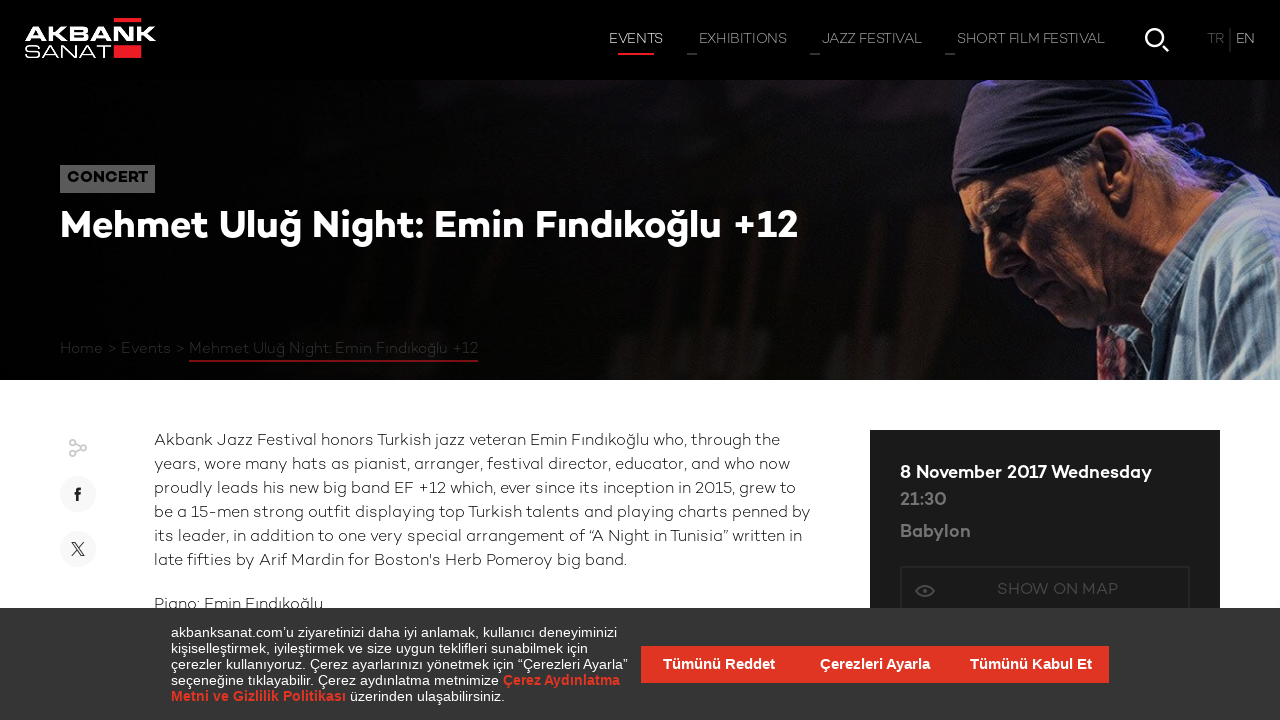

--- FILE ---
content_type: text/html; charset=utf-8
request_url: https://www.akbanksanat.com/en/event/mehmet-ulug-gecesi-emin-findikoglu-12
body_size: 47444
content:


<!DOCTYPE html>

<html prefix="og: http://ogp.me/ns#" lang="en" xmlns="http://www.w3.org/1999/xhtml" class=" ">
<head><title>
	Mehmet Uluğ Night: Emin Fındıkoğlu +12 | Akbank Sanat
</title><meta name="description" content="Akbank Jazz Festival honors Turkish jazz veteran Emin Fındıkoğlu who, through the years, wore many hats as pianist, arranger, festival director, educator, and who now proudly leads his new big band EF +12 which, ever since its inception in 2015." /><meta name="viewport" content="width=device-width, initial-scale=1" /><meta property="og:type" content="website" /><meta property="og:title" /><meta property="og:description" content="Akbank Jazz Festival honors Turkish jazz veteran Emin Fındıkoğlu who, through the years, wore many hats as pianist, arranger, festival director, educator, and who now proudly leads his new big band EF +12 which, ever since its inception in 2015." /><meta property="og:image" content="https://www.akbanksanat.com/content/Thumbnail/emin_fçndçkoßlu_640x360-.jpg" /><meta property="og:image:width" content="1000" /><meta property="og:image:height" content="1000" />
  <meta property="og:url" content="https://www.akbanksanat.com/en/event/mehmet-ulug-gecesi-emin-findikoglu-12" />

  <link rel="icon" type="image/png" href="/Assets/img/favicon.png" />

  

  <link rel="stylesheet" href="/Assets/inc/style.min.css?14.08.2025" />


  


  <script>
    var recaptchaSitekey = "6LewkDIUAAAAABoHy2AGIYwA9EBfZV0zaUN6CEGo";
    var languageId = 2;
    var isCalendarPage = false;
    var isSearchPage = false;
    //var showMapWalkthrough = false;
    var showNewsletterOverlay = false;
  </script>

  <script src="https://bundles.efilli.com/akbanksanat.com.prod.js"></script>

  
  </head>
<body class="">
  <form method="post" action="./mehmet-ulug-gecesi-emin-findikoglu-12" id="form1">
<div class="aspNetHidden">
<input type="hidden" name="__VIEWSTATE" id="__VIEWSTATE" value="8wsdpkH15fSREmBztxM/6r+rANW3YqhhHYWk6DVQPEyNCuX55HZwbyW0T0DpTJh0EioLgPqjX4Dahiq3hQ/1Lc1Pb9jHMunQMdsyN+gREB0TaDDkrYCeCFKEwkKS4EDH" />
</div>

<div class="aspNetHidden">

	<input type="hidden" name="__VIEWSTATEGENERATOR" id="__VIEWSTATEGENERATOR" value="DD1E0483" />
</div>

    <a href="/en" id="header-logo">
      
      <img src="/Assets/img/akbank-sanat-logo.png" alt="Akbank Sanat" />
      <img src="/Assets/img/akbank-sanat-logo_black.png" alt="Akbank Sanat" />
    </a>

    <header>
      <nav id="topnav">
        <div id="mainnav">
          

          <a href="/en/events" class="active"><span>Events</span></a>

          

          <a href="/en/exhibitions" ><span>Exhibitions</span></a>

          

          <a href="/en/jazz/35-akbank-caz-festivali" ><span>Jazz Festival</span></a>

          

          <a href="/en/short-film-festival/22-akbank-kisa-film-festivali" ><span>Short Film Festival</span></a>

          
        </div>

        <a href="/en/event-calendar" id="hbtn-calendar" ></a>

        

        <a href="/en/search" id="hbtn-search" ></a>

        <div id="topnav-lang">
          <div>
            
            <a href="/etkinlik/mehmet-ulug-gecesi-emin-findikoglu-12">
              <span>TR</span>
            </a>
            
            <span>EN</span>
            
          </div>
        </div>

        <div id="header-close">
          <button type="button" id="hbtn-close"></button>
        </div>

      </nav>
      <button type="button" id="hbtn-menu" class="bars"><span></span></button>
    </header>

    <section id="wrapper">

      <div id="wbg">

        

  
<style>
	#cover .bg { background-image: url('https://www.akbanksanat.com/content/Cover/emin-fçndçkoßlu_1920x300.jpg'); }

	@media screen and (max-width: 480px) {
		#cover .bg { background-image: url('https://www.akbanksanat.com/content/CoverMobile/emin-fçndçkoßlu_750x300.jpg'); }
	}
</style>

<div id="cover">
	<div class="bg "></div>
	<div class="content">
		<div class="center">
			<div class="txt">
				
				<div class="head">Concert</div>
				
				<h1 class="long ">
					<span>Mehmet Uluğ Night: Emin Fındıkoğlu +12</span>
					
				</h1>
			</div>

			<div id="breadcrumb">
				<ol>
					<li><a href="/en">Home</a></li>
					
					<li><a href="/en/events">Events</a></li>
					
					<li><a>Mehmet Uluğ Night: Emin Fındıkoğlu +12</a></li>
					
				</ol>
			</div>

		</div>
	</div>

	<div id="cover-title">
		<div class="center">
			
			<div class="head">Concert</div>
			
			<span>Mehmet Uluğ Night: Emin Fındıkoğlu +12</span>
		</div>
	</div>
</div>


  <div id="detail-main" class="center nrw">

    <div id="detail-share" class="share3">
      <button type="button" class="sm fb"></button>
      <button type="button" class="sm tw"></button>
    </div>

    <div id="detail-center">

      <p>Akbank Jazz Festival honors Turkish jazz veteran Emin Fındıkoğlu who, through the years, wore many hats as pianist, arranger, festival director, educator, and who now proudly leads his new big band EF +12 which, ever since its inception in 2015, grew to be a 15-men strong outfit displaying top Turkish talents and playing charts penned by its leader, in addition to one very special arrangement of “A Night in Tunisia” written in late fifties by Arif Mardin for Boston's Herb Pomeroy big band.&nbsp;</p>

      
      <p>
        Piano: Emin Fındıkoğlu<br />
        Vocal: Meltem Ünel<br />
        Trumpet: Şenova Ülker, İmer Demier, Barış Doğukan Yazıcı<br />
        Trombone: Işık Üstündağ, Ebru Kennington, Didem Yılmaz<br />
        Saxophone: Çağdaş Oruç, Duru Tuna, Barış Ertürk, Meriç Demirkol<br />
        Double Bass: Volkan Topakoğlu<br />
        Drums: Ekin Cengizkan<br />
        
      </p>
      

      
<div id="tag-list">
	
	
	<a href="/en/search?tag=Jazz"><span>Jazz</span></a>
	
	
	<a href="/en/search?tag=Music"><span>Music</span></a>
	
	
	<a href="/en/search?tag=Mehmetulug"><span>Mehmetulug</span></a>
	
	
	<a href="/en/search?tag=Eminf%c4%b1nd%c4%b1koglu"><span>Eminfındıkoglu</span></a>
	
	
	<a href="/en/search?tag=Pianists"><span>Pianists</span></a>
	
	
	<a href="/en/search?tag=Concert"><span>Concert</span></a>
	
	
	<a href="/en/search?tag=arranger"><span>arranger</span></a>
	
	
	<a href="/en/search?tag=orchestra"><span>orchestra</span></a>
	
</div>


      <div id="dc-dp-buttons" class="">

        
        <a href="https://www.facebook.com/events/129147271144484" target="_blank" class="btn icotxt fb">Event Page</a>
        
      </div>

    </div>

    <div id="detail-col">

      <div id="detail-info">
        
        <p class="date">
          8 November 2017 Wednesday
          
          <span>
            21:30
          </span>
          
        </p>
        

        <p>
          
          <a href="https://www.google.com/maps/search/?api=1&query=41.058319,28.979825" target="_blank" class="loc">
            Babylon
          </a>
          
        </p>

        
        <a href="https://www.google.com/maps/search/?api=1&query=41.058319,28.979825" target="_blank" class="btn icotxt eye">
          <span>Show on Map</span>
        </a>
        
      </div>

      
      <a href="https://www.facebook.com/events/129147271144484" target="_blank" class="btn icotxt fb">Event Page</a>
      
    </div>

  </div>

  <div id="detail-menu">
    <div>

      

      <button type="button" class="btn ico share"></button>
    </div>
  </div>

  

  

  

  



        <div id="ft-social">
          <span>Follow Us</span>
          <div>
            <div>
              <a href="https://www.instagram.com/akbanksanat/" class="sm ig" target="_blank"></a>
              <a href="https://www.youtube.com/user/AkbankSanat" class="sm yt" target="_blank"></a>
              <a href="https://www.tiktok.com/@akbanksanat" class="sm tk" target="_blank"></a>
              <a href="https://twitter.com/AkbankSanat" class="sm tw" target="_blank"></a>
              <a href="https://open.spotify.com/user/akbanksanat" class="sm sp" target="_blank"></a>
              <a href="https://www.facebook.com/AkbankSanat" class="sm fb" target="_blank"></a>
            </div>
          </div>
        </div>

        <div class="center">
          
              <div id="ft-red-bar"></div>
            
        </div>

      </div>

      <div id="footer-links">
        <div class="center">
          <div id="fl-list">

            

            <div>
              <a href="/en/akbank-sanat" target="_self">Akbank Sanat</a>
              
              <a href="/en/akbank-sanat/about" target="_self">About</a>
              
              <a href="/en/akbank-sanat/sponsorships" target="_self">Sponsorships</a>
              
            </div>

            

            <div>
              <a href="/en/events" target="_self">Events</a>
              
              <a href="/en/events/concert" target="_self">Concert</a>
              
              <a href="/en/events/dance" target="_self">Dance</a>
              
              <a href="/en/events/conversation" target="_self">Conversation</a>
              
              <a href="/en/events/workshop" target="_self">Workshop</a>
              
              <a href="/en/events/kid" target="_self">Kid</a>
              
              <a href="/en/events/theater" target="_self">Theater</a>
              
              <a href="/en/events/seminar" target="_self">Seminar</a>
              
              <a href="/en/events/panel" target="_self">Panel</a>
              
              <a href="/en/events/conference" target="_self">Conference</a>
              
            </div>

            

            <div>
              <a href="/en/exhibitions" target="_self">Exhibitions</a>
              
              <a href="/en/exhibitions/archive" target="_self">Archive</a>
              
            </div>

            

            <div>
              <a href="/en/jazz/34-akbank-caz-festivali" target="_self">Jazz Festival</a>
              
              <a href="/en/jazz/35-akbank-caz-festivali" target="_self">About</a>
              
              <a href="/en/jazz/35-akbank-caz-festivali/blog" target="_self">Blog</a>
              
              <a href="/en/jazz/35-akbank-caz-festivali/archive" target="_self">Archive</a>
              
            </div>

            

            <div>
              <a href="/en/short-film-festival/22-akbank-kisa-film-festivali" target="_self">Short Film Festival</a>
              
              <a href="/en/short-film-festival/22-akbank-kisa-film-festivali" target="_self">About</a>
              
              <a href="/en/short-film-festival/22-akbank-kisa-film-festivali/blog" target="_self">Blog</a>
              
            </div>

            

            <div>
              <a href="/en/contact" target="_self">Contact</a>
              
              <a href="/en/contact" target="_self">Contact Us</a>
              
            </div>

            
          </div>
        </div>
      </div>

      <footer>
        <div>
          <div id="ft-legal">
            

            <a href="/en/cookie-policy" target="_self">Cookie Policy</a>

            
          </div>

          

          <div id="ft-subscribe">
            <button type="button" class="btn arr">Subscribe to Newsletter</button>
            <a href="/en/newsletter-archive" class="btn txt">Newsletter Archive</a>
          </div>
        </div>
      </footer>

    </section>

    <section id="side-menu">
      <div id="sm-links">
        <div>
          

          <a href="/en/akbank-sanat" target="_self"><span>Akbank Sanat</span></a>

          

          <a href="/en/contact" target="_self"><span>Contact</span></a>

          

          <a href="/en/event-calendar" target="_self"><span>Event Calendar</span></a>

          
        </div>
      </div>
      <div id="sm-bottom">
        <div id="sm-social">
          <div>
            <div>
              <a href="https://www.instagram.com/akbanksanat/" class="sm ig" target="_blank"></a>
              <a href="https://www.youtube.com/user/AkbankSanat" class="sm yt" target="_blank"></a>
              <a href="https://www.tiktok.com/@akbanksanat" class="sm tk" target="_blank"></a>
              <a href="https://twitter.com/AkbankSanat" class="sm tw" target="_blank"></a>
              <a href="https://open.spotify.com/user/akbanksanat" class="sm sp" target="_blank"></a>
              <a href="https://www.facebook.com/AkbankSanat" class="sm fb" target="_blank"></a>

            </div>
            <button type="button" class="more"><span></span></button>
          </div>
        </div>
        <div id="sm-lang">
          
          <a href="/etkinlik/mehmet-ulug-gecesi-emin-findikoglu-12">TR</a>
          
          <span>EN</span>
          
        </div>
      </div>
    </section>


    

<div id="calendar" >

	<div id="cal-block"></div>

	<div id="cal-filter">

		<button type="button" class="btn ico filter"></button>

		<div id="cf-tags">
			<span>Filter events by label</span>
			<div class="tag-list">
			</div>
		</div>

		<div id="cf-select">
			<div>
				<div class="select notfixed">
					<input type="text" readonly tabindex="-1" value="January" />
					<span></span>
					<select id="cf-month">
						
						<option value="1" selected>January</option>
						
						<option value="2" >February</option>
						
						<option value="3" >March</option>
						
						<option value="4" >April</option>
						
						<option value="5" >May</option>
						
						<option value="6" >June</option>
						
						<option value="7" >July</option>
						
						<option value="8" >August</option>
						
						<option value="9" >September</option>
						
						<option value="10" >October</option>
						
						<option value="11" >November</option>
						
						<option value="12" >December</option>
						
					</select>
				</div>
			</div>

			<div>
				<div class="select notfixed">
					<input type="text" readonly tabindex="-1" value="2026" />
					<span></span>
					<select id="cf-year">
                        
						<option value="2025" >2025</option>
                        
						<option value="2026" selected>2026</option>
                        
						<option value="2027" >2027</option>
                        
					</select>
				</div>
			</div>

			<div>
				<div class="select notfixed red">
					<input type="text" readonly tabindex="-1" value="Weekly" />
					<span></span>
					<select id="cf-mode">
						<option value="week" selected>Weekly</option>
						<option value="month">Monthly</option>
					</select>
				</div>
			</div>
		</div>

	</div>

	<div id="cal-container">

		<div class="abs l">
			<button type="button" class="btn ico chevron prev"></button>
		</div>
		<div class="abs r">
			<button type="button" class="btn ico chevron next"></button>
		</div>

		<div>
			<div id="cal-slider" class="swiper-container">
				<div class="swiper-wrapper">
					<div class="swiper-slide">
						<div class="week" data-week="3" data-month="1" data-year="2026">    <div data-day="12.01">    <div class="day ex ev">      <div>        <b>12 <span>JAN</span></b> <span>MON</span>      </div>      <div>1</div>    </div>        <div class="clist">            <div data-category="Seminar,Online Event" class="">        <div class="img">          <div style="background-image: url('https://www.akbanksanat.com/content/Thumbnail/640x360_emre_zeytinoglu_v2.jpg')"></div>        </div>        <div>          <p class="hour">            18:00          </p>          <p>            <span>Seminar</span>            <span>              The Birth Of the Language Of Criticism, Its Limits and Dilemmas                          </span>          </p>                    <p></p>                    <p class="pl">Online Platform – Zoom</p>          <div>                        <button type="button" data-date-type="event" data-date-id="4818" class="btn ico cal"></button>                        <a href="/en/event/elestiri-dilinin-dogusu-sinirlari-ve-acmazlari-18-12-25?date=4818" class="btn ico arr"></a>                      </div>        </div>      </div>          </div>      </div>    <div data-day="13.01">    <div class="day ex ">      <div>        <b>13 <span>JAN</span></b> <span>TUE</span>      </div>      <div>-</div>    </div>        <div class="clist">          </div>      </div>    <div data-day="14.01">    <div class="day ex ev">      <div>        <b>14 <span>JAN</span></b> <span>WED</span>      </div>      <div>1</div>    </div>        <div class="clist">            <div data-category="Conversation" class="">        <div class="img">          <div style="background-image: url('https://www.akbanksanat.com/content/Thumbnail/640x360_sinir_durumlar_soylesi_serisi_26.jpg')"></div>        </div>        <div>          <p class="hour">            18:30          </p>          <p>            <span>Conversation</span>            <span>              On the Borderline of Pleasure and Pain: Dopamine                          </span>          </p>                    <p></p>                    <p class="pl">Minoa Pera</p>          <div>                        <button type="button" data-date-type="event" data-date-id="4871" class="btn ico cal"></button>                        <a href="/en/event/haz-ve-acinin-sinirinda-dopamin-14-01-26?date=4871" class="btn ico arr"></a>                      </div>        </div>      </div>          </div>      </div>    <div data-day="15.01">    <div class="day ex ev">      <div>        <b>15 <span>JAN</span></b> <span>THU</span>      </div>      <div>1</div>    </div>        <div class="clist">            <div data-category="Seminar,Online Event" class="">        <div class="img">          <div style="background-image: url('https://www.akbanksanat.com/content/Thumbnail/640x360_ruya_worhy.jpg')"></div>        </div>        <div>          <p class="hour">            18:00          </p>          <p>            <span>Seminar</span>            <span>              Inside a Global Gallery: How Lisson Shapes Artistic Narratives Across Markets                          </span>          </p>                    <p></p>                    <p class="pl">Online Platform – Zoom</p>          <div>                        <button type="button" data-date-type="event" data-date-id="4858" class="btn ico cal"></button>                        <a href="/en/event/kuresel-bir-galeri-perspektifinden-lisson-galeri-piyasalarda-sanatsal-anlatilari-nasil-sekillendiriyor-15-01-26?date=4858" class="btn ico arr"></a>                      </div>        </div>      </div>          </div>      </div>    <div data-day="16.01">    <div class="day ex ">      <div>        <b>16 <span>JAN</span></b> <span>FRI</span>      </div>      <div>-</div>    </div>        <div class="clist">          </div>      </div>    <div data-day="17.01">    <div class="day ex ev">      <div>        <b>17 <span>JAN</span></b> <span>SAT</span>      </div>      <div>3</div>    </div>        <div class="clist">            <div data-category="Kid,Workshop" class="">        <div class="img">          <div style="background-image: url('https://www.akbanksanat.com/content/Thumbnail/640x360_uzakta_ne_var.jpg')"></div>        </div>        <div>          <p class="hour">            13:30          </p>          <p>            <span>Children Workshop</span>            <span>              Exploring Distance: What’s Out There? <br>(Ages 7-11)                           </span>          </p>                    <p></p>                    <p class="pl">Nilüfer Pancar Deposu, BURSA</p>          <div>                        <button type="button" data-date-type="event" data-date-id="4787" class="btn ico cal"></button>                        <a href="/en/event/uzakta-ne-var-7-11-yas-17-01-26?date=4787" class="btn ico arr"></a>                      </div>        </div>      </div>            <div data-category="Kid,Theater" class="">        <div class="img">          <div style="background-image: url('https://www.akbanksanat.com/content/Thumbnail/640x360_ne_olacagim_ben_cocuk_tiyatrosu_v2_251024.jpg')"></div>        </div>        <div>          <p class="hour">            14:00          </p>          <p>            <span>Children's Theatre</span>            <span>              Akbank Children’s Theatre <br>"What Am I Going To Be?"                          </span>          </p>                    <p></p>                    <p class="pl">İBB Arnavutköy Life Center</p>          <div>                        <button type="button" data-date-type="event" data-date-id="4829" class="btn ico cal"></button>                        <a href="/en/event/akbank-cocuk-tiyatrosu-ne-olacagim-ben-17-01-26?date=4829" class="btn ico arr"></a>                      </div>        </div>      </div>            <div data-category="Kid,Workshop" class="">        <div class="img">          <div style="background-image: url('https://www.akbanksanat.com/content/Thumbnail/640x360_hale_asaftan_ilhamla_bursa.jpg')"></div>        </div>        <div>          <p class="hour">            15:00          </p>          <p>            <span>Children Workshop</span>            <span>              Bursa Landscapes Inspired by Hale Asaf <br>(Ages 6-9)                          </span>          </p>                    <p></p>                    <p class="pl">Nilüfer Pancar Deposu, BURSA</p>          <div>                        <button type="button" data-date-type="event" data-date-id="4788" class="btn ico cal"></button>                        <a href="/en/event/hale-asaftan-ilhamla-bursa-manzaralari-6-9-yas-17-01-26?date=4788" class="btn ico arr"></a>                      </div>        </div>      </div>          </div>      </div>    <div data-day="18.01">    <div class="day ex ev">      <div>        <b>18 <span>JAN</span></b> <span>SUN</span>      </div>      <div>1</div>    </div>        <div class="clist">            <div data-category="Workshop" class="">        <div class="img">          <div style="background-image: url('https://www.akbanksanat.com/content/Thumbnail/640x360_alfabe_fotograf_atolyesi_24-25_v2.jpg')"></div>        </div>        <div>          <p class="hour">            14:00          </p>          <p>            <span>Adult Workshop</span>            <span>              Alphabet Experimental Photography Workshop (January - Group 2)                          </span>          </p>                    <p></p>                    <p class="pl">Basımhane İstanbul</p>          <div>                        <button type="button" data-date-type="event" data-date-id="4839" class="btn ico cal"></button>                        <a href="/en/event/alfabe-deneysel-fotograf-atolyesi-2026-ocak-2-grup?date=4839" class="btn ico arr"></a>                      </div>        </div>      </div>          </div>      </div>  </div>
					</div>
					<div class="swiper-slide">
						<div class="week" data-week="4" data-month="1" data-year="2026">    <div data-day="19.01">    <div class="day ex ev">      <div>        <b>19 <span>JAN</span></b> <span>MON</span>      </div>      <div>1</div>    </div>        <div class="clist">            <div data-category="Workshop,Online Event" class="">        <div class="img">          <div style="background-image: url('https://www.akbanksanat.com/content/Thumbnail/640x360_malzeme_isbirligi.jpg')"></div>        </div>        <div>          <p class="hour">            19:00          </p>          <p>            <span>Learning Program</span>            <span>              Material: Improvisation                          </span>          </p>                    <p></p>                    <p class="pl">Online Platform – Zoom</p>          <div>                        <button type="button" data-date-type="event" data-date-id="4867" class="btn ico cal"></button>                        <a href="/en/event/malzeme-isbirligi-guncel-sanat-ve-ekolojik-denemeler-ocak-26?date=4867" class="btn ico arr"></a>                      </div>        </div>      </div>          </div>      </div>    <div data-day="20.01">    <div class="day ex ev">      <div>        <b>20 <span>JAN</span></b> <span>TUE</span>      </div>      <div>2</div>    </div>        <div class="clist">            <div data-category="Conversation" class="">        <div class="img">          <div style="background-image: url('https://www.akbanksanat.com/content/Thumbnail/640x360_kitap_sari_yuz.jpg')"></div>        </div>        <div>          <p class="hour">            18:30          </p>          <p>            <span>Conversation</span>            <span>              Book That Spark Thinking on Production: “Yellowface” - R. F. Kuang                          </span>          </p>                    <p></p>                    <p class="pl">Frankeştayn Kitabevi</p>          <div>                        <button type="button" data-date-type="event" data-date-id="4824" class="btn ico cal"></button>                        <a href="/en/event/kitap-sari-yuz-r-f-kuang-uretim-uzerine-dusunduren-kitaplar-kulubu-20-01-26?date=4824" class="btn ico arr"></a>                      </div>        </div>      </div>            <div data-category="Workshop,Online Event" class="">        <div class="img">          <div style="background-image: url('https://www.akbanksanat.com/content/Thumbnail/640x360_malzeme_isbirligi.jpg')"></div>        </div>        <div>          <p class="hour">            19:00          </p>          <p>            <span>Learning Program</span>            <span>              Material: Improvisation                          </span>          </p>                    <p></p>                    <p class="pl">Online Platform – Zoom</p>          <div>                        <button type="button" data-date-type="event" data-date-id="4868" class="btn ico cal"></button>                        <a href="/en/event/malzeme-isbirligi-guncel-sanat-ve-ekolojik-denemeler-ocak-26?date=4868" class="btn ico arr"></a>                      </div>        </div>      </div>          </div>      </div>    <div data-day="21.01">    <div class="day ex ev">      <div>        <b>21 <span>JAN</span></b> <span>WED</span>      </div>      <div>1</div>    </div>        <div class="clist">            <div data-category="Workshop,Online Event" class="">        <div class="img">          <div style="background-image: url('https://www.akbanksanat.com/content/Thumbnail/640x360_malzeme_isbirligi.jpg')"></div>        </div>        <div>          <p class="hour">            19:00          </p>          <p>            <span>Learning Program</span>            <span>              Material: Improvisation                          </span>          </p>                    <p></p>                    <p class="pl">Online Platform – Zoom</p>          <div>                        <button type="button" data-date-type="event" data-date-id="4869" class="btn ico cal"></button>                        <a href="/en/event/malzeme-isbirligi-guncel-sanat-ve-ekolojik-denemeler-ocak-26?date=4869" class="btn ico arr"></a>                      </div>        </div>      </div>          </div>      </div>    <div data-day="22.01">    <div class="day ex ev">      <div>        <b>22 <span>JAN</span></b> <span>THU</span>      </div>      <div>2</div>    </div>        <div class="clist">            <div data-category="Seminar" class="">        <div class="img">          <div style="background-image: url('https://www.akbanksanat.com/content/Thumbnail/640x360_mahir_namur_261224.jpg')"></div>        </div>        <div>          <p class="hour">            18:00          </p>          <p>            <span>Seminar</span>            <span>              Strategic Planning & Project Development - I                          </span>          </p>                    <p></p>                    <p class="pl">Online Platform – Zoom</p>          <div>                        <button type="button" data-date-type="event" data-date-id="4860" class="btn ico cal"></button>                        <a href="/en/event/kuratorler-icin-stratejik-planlama-ve-proje-gelistirme-1-22-01-26?date=4860" class="btn ico arr"></a>                      </div>        </div>      </div>            <div data-category="Workshop,Online Event" class="">        <div class="img">          <div style="background-image: url('https://www.akbanksanat.com/content/Thumbnail/640x360_malzeme_isbirligi.jpg')"></div>        </div>        <div>          <p class="hour">            19:00          </p>          <p>            <span>Learning Program</span>            <span>              Material: Improvisation                          </span>          </p>                    <p></p>                    <p class="pl">Online Platform – Zoom</p>          <div>                        <button type="button" data-date-type="event" data-date-id="4870" class="btn ico cal"></button>                        <a href="/en/event/malzeme-isbirligi-guncel-sanat-ve-ekolojik-denemeler-ocak-26?date=4870" class="btn ico arr"></a>                      </div>        </div>      </div>          </div>      </div>    <div data-day="23.01">    <div class="day ex ">      <div>        <b>23 <span>JAN</span></b> <span>FRI</span>      </div>      <div>-</div>    </div>        <div class="clist">          </div>      </div>    <div data-day="24.01">    <div class="day today ">      <div>        <b>24 <span>JAN</span></b> <span>SAT</span>      </div>      <div>-</div>    </div>        <div class="clist">          </div>      </div>    <div data-day="25.01">    <div class="day  ev">      <div>        <b>25 <span>JAN</span></b> <span>SUN</span>      </div>      <div>3</div>    </div>        <div class="clist">            <div data-category="Kid,Workshop" class="">        <div class="img">          <div style="background-image: url('https://www.akbanksanat.com/content/Thumbnail/640x360_ailece_ileri_donusum_heykel_atolyesi_v2.jpg')"></div>        </div>        <div>          <p class="hour">            12:00          </p>          <p>            <span>Children Workshop</span>            <span>              Family Upcycling: Sculpture Workshop <br>(Ages 4-8)                          </span>          </p>                    <p></p>                    <p class="pl"> Sakıp Sabancı Museum</p>          <div>                        <button type="button" data-date-type="event" data-date-id="4855" class="btn ico cal"></button>                        <a href="/en/event/ailece-ileri-donusum-heykel-atolyesi-4-8-yas-25-01-26?date=4855" class="btn ico arr"></a>                      </div>        </div>      </div>            <div data-category="Kid,Workshop" class="">        <div class="img">          <div style="background-image: url('https://www.akbanksanat.com/content/Thumbnail/640x360_ailece_ileri_donusum_mozaik_atolyesi_v2.jpg')"></div>        </div>        <div>          <p class="hour">            14:00          </p>          <p>            <span>Children Workshop</span>            <span>              Family Upcycling: Mosaic Workshop <br>(Ages 4-8)                          </span>          </p>                    <p></p>                    <p class="pl"> Sakıp Sabancı Museum</p>          <div>                        <button type="button" data-date-type="event" data-date-id="4856" class="btn ico cal"></button>                        <a href="/en/event/ailece-ileri-donusum-mozaik-atolyesi-4-8-yas-25-01-26?date=4856" class="btn ico arr"></a>                      </div>        </div>      </div>            <div data-category="Seminar" class="">        <div class="img">          <div style="background-image: url('https://www.akbanksanat.com/content/Thumbnail/640x360_maske_250126.jpg')"></div>        </div>        <div>          <p class="hour">            15:00          </p>          <p>            <span>Seminar</span>            <span>              Artificial Intelligence and the Possibility of Creativity                          </span>          </p>                    <p></p>                    <p class="pl"> Sakıp Sabancı Museum</p>          <div>                        <button type="button" data-date-type="event" data-date-id="4802" class="btn ico cal"></button>                        <a href="/en/event/yapay-zeka-ve-yaraticilik-imkani-25-01-26?date=4802" class="btn ico arr"></a>                      </div>        </div>      </div>          </div>      </div>  </div>
					</div>
					<div class="swiper-slide">
						<div class="week" data-week="5" data-month="1" data-year="2026">    <div data-day="26.01">    <div class="day  ">      <div>        <b>26 <span>JAN</span></b> <span>MON</span>      </div>      <div>-</div>    </div>        <div class="clist">          </div>      </div>    <div data-day="27.01">    <div class="day  ">      <div>        <b>27 <span>JAN</span></b> <span>TUE</span>      </div>      <div>-</div>    </div>        <div class="clist">          </div>      </div>    <div data-day="28.01">    <div class="day  ">      <div>        <b>28 <span>JAN</span></b> <span>WED</span>      </div>      <div>-</div>    </div>        <div class="clist">          </div>      </div>    <div data-day="29.01">    <div class="day  ev">      <div>        <b>29 <span>JAN</span></b> <span>THU</span>      </div>      <div>4</div>    </div>        <div class="clist">            <div data-category="Workshop" class="">        <div class="img">          <div style="background-image: url('https://www.akbanksanat.com/content/Thumbnail/640x360_alfabe_fotograf_atolyesi_24-25_v2.jpg')"></div>        </div>        <div>          <p class="hour">            17:00          </p>          <p>            <span>Adult Workshop</span>            <span>              Alphabet Experimental Photography Workshop (January - Group 1)                          </span>          </p>                    <p></p>                    <p class="pl">Basımhane İstanbul</p>          <div>                        <button type="button" data-date-type="event" data-date-id="4838" class="btn ico cal"></button>                        <a href="/en/event/alfabe-deneysel-fotograf-atolyesi-2026-ocak-1-grup?date=4838" class="btn ico arr"></a>                      </div>        </div>      </div>            <div data-category="Workshop" class="">        <div class="img">          <div style="background-image: url('https://www.akbanksanat.com/content/Thumbnail/640x360_alfabe_fotograf_atolyesi_24-25_v2.jpg')"></div>        </div>        <div>          <p class="hour">            17:00          </p>          <p>            <span>Adult Workshop</span>            <span>              Alphabet Experimental Photography Workshop (January - Group 2)                          </span>          </p>                    <p></p>                    <p class="pl">Basımhane İstanbul</p>          <div>                        <button type="button" data-date-type="event" data-date-id="4840" class="btn ico cal"></button>                        <a href="/en/event/alfabe-deneysel-fotograf-atolyesi-2026-ocak-2-grup?date=4840" class="btn ico arr"></a>                      </div>        </div>      </div>            <div data-category="Seminar" class="">        <div class="img">          <div style="background-image: url('https://www.akbanksanat.com/content/Thumbnail/640x360_mahir_namur_261224.jpg')"></div>        </div>        <div>          <p class="hour">            18:00          </p>          <p>            <span>Seminar</span>            <span>              Strategic Planning & Project Development - II                          </span>          </p>                    <p></p>                    <p class="pl">Online Platform – Zoom</p>          <div>                        <button type="button" data-date-type="event" data-date-id="4861" class="btn ico cal"></button>                        <a href="/en/event/kuratorler-icin-stratejik-planlama-ve-proje-gelistirme-2-29-01-26?date=4861" class="btn ico arr"></a>                      </div>        </div>      </div>            <div data-category="Conversation" class="">        <div class="img">          <div style="background-image: url('https://www.akbanksanat.com/content/Thumbnail/640x360_anne_ben_sanatci_miyim.jpg')"></div>        </div>        <div>          <p class="hour">            20:00          </p>          <p>            <span>Conversation</span>            <span>              “Mom, Am I an Artist?” <br>Guest: Yasemin Mori                          </span>          </p>                    <p></p>                    <p class="pl">Bant Mag. Havuz / Bina</p>          <div>                        <button type="button" data-date-type="event" data-date-id="4887" class="btn ico cal"></button>                        <a href="/en/event/anne-ben-sanatci-miyim-konuk-yasemin-mori-29-01-26?date=4887" class="btn ico arr"></a>                      </div>        </div>      </div>          </div>      </div>    <div data-day="30.01">    <div class="day  ">      <div>        <b>30 <span>JAN</span></b> <span>FRI</span>      </div>      <div>-</div>    </div>        <div class="clist">          </div>      </div>    <div data-day="31.01">    <div class="day  ev">      <div>        <b>31 <span>JAN</span></b> <span>SAT</span>      </div>      <div>1</div>    </div>        <div class="clist">            <div data-category="Kid,Theater" class="">        <div class="img">          <div style="background-image: url('https://www.akbanksanat.com/content/Thumbnail/640x360_ne_olacagim_ben_cocuk_tiyatrosu_v2_251024.jpg')"></div>        </div>        <div>          <p class="hour">            14:00          </p>          <p>            <span>Children's Theatre</span>            <span>              Akbank Children’s Theatre <br>"What Am I Going To Be?"                          </span>          </p>                    <p></p>                    <p class="pl">İBB Arnavutköy Life Center</p>          <div>                        <button type="button" data-date-type="event" data-date-id="4830" class="btn ico cal"></button>                        <a href="/en/event/akbank-cocuk-tiyatrosu-ne-olacagim-ben-31-01-26?date=4830" class="btn ico arr"></a>                      </div>        </div>      </div>          </div>      </div>    <div data-day="01.02">    <div class="day  ">      <div>        <b>01 <span>FEB</span></b> <span>SUN</span>      </div>      <div>-</div>    </div>        <div class="clist">          </div>      </div>  </div>
					</div>
				</div>
			</div>

			<div id="cal-slider-mobile" class="swiper-container">
				<div class="swiper-wrapper">
				</div>
			</div>
		</div>

	</div>

</div>


    

<div id="search" class="isoverlay hiding">

    <button type="button" class="btn ico close"></button>

    <div id="search-wrapper">
        <div class="center">
            <div id="sw-input">
                <div>
                    <input id="search-input" placeholder="Search" required value="" />
                    <button type="button" class="btn ico close"></button>
                </div>
                <button type="button" class="btn ico arr" disabled></button>
            </div>
            <div id="sw-filter">
                <p>Add tag to your search</p>
                <div id="tag-list">
                    
                    <span >Concert</span>
                    
                    <span >Conference</span>
                    
                    <span >Conversation</span>
                    
                    <span >Dance</span>
                    
                    <span >Exhibition</span>
                    
                    <span >Exhibition Tour</span>
                    
                    <span >Film</span>
                    
                    <span >Kid</span>
                    
                    <span >Library</span>
                    
                    <span >Online Event</span>
                    
                    <span >Painting</span>
                    
                    <span >Panel</span>
                    
                    <span >Seminar</span>
                    
                    <span >Short Film</span>
                    
                    <span >Theater</span>
                    
                    <span >Workshop</span>
                    
                </div>
            </div>
        </div>
    </div>

    <div id="search-results">

        <div id="box-wrapper">
            <div class="center">

                <p data-txt="results found"></p>

                <div id="box-list" class="cf" data-noresults-text="No content matching criteria">
                    
                </div>
            </div>

            <div id="more-button" class="mpbtn" style='display: none;'>
                <button type="button" class="btn search"><span>Show More</span></button>
            </div>
        </div>

    </div>

</div>



    <button type="button" id="scroll-to-top"></button>

    


    



    <div id="add-to-calendar" class="overlay msg">
      <div>
        <div class="overlay-box">
          <button type="button" class="btn ico close"></button>
          <div class="overlay-content">
            <p class="title">Add event to your calendar</p>
            <div>
              <a href="#" target="_blank" class="btn icotxt download">Download</a>
              <a href="#" target="_blank" class="btn icotxt google">Google Calendar</a>
            </div>
          </div>
        </div>
      </div>
    </div>

    <div id="gallery" class="overlay">
      <div class="swiper-container">
        <div class="swiper-wrapper"></div>
        <button type="button" class="swiper-btn prev arr"></button>
        <button type="button" class="swiper-btn next arr"></button>
        <button type="button" class="btn ico close"></button>
      </div>
    </div>

  </form>


  
  <script src="/Assets/inc/functions.min.js?09.07.2025"></script>
  
  <script src="https://www.google.com/recaptcha/api.js?onload=recaptchaOnLoad&render=explicit&hl=en" async defer></script>
  

  <script type="text/javascript">
    $(function () {
      $.post("/handler/service.ashx", { method: "addUserActivity", objectTypeId: 1, objectId: 59 });
        })

    var registrationMessages = {
      successTitle: "Your event registration has been taken.",
          successDesc: "You can enter the event with the QR Code on the e-invitation sent to your mail. See you on the day of the event!",
          successTitle_preapp: "Your pre-registration for the event has been taken.",
          successDesc_preapp: "After your application is evaluated, your invitation will be sent to your e-mail address if it is found suitable. Thank you for your attention."
    }
  </script>

  <div id="event-register" class="overlay msg" data-object-id="0" data-object-type-id="0">
    <div>
      <div id="event-register-form" class="overlay-box">
        <button type="button" class="btn ico close"></button>
        <div class="overlay-content">
          <p class="title">Registration Form</p>
          <div class="form">
            <div class="row">
              <div class="input" data-req="true">
                <input type="text" placeholder="Name" id="er-name" maxlength="50" />
              </div>
              <div class="input" data-req="true">
                <input type="text" placeholder="Surname" id="er-surname" maxlength="50" />
              </div>
            </div>
            <div class="row multirow">
              <div class="input" data-req="true">
                <input type="email" placeholder="E-mail address" id="er-email" maxlength="150" />
              </div>
              <div style="display: flex; gap: 2px;">
                <div class="input" data-req="true">
                  <input type="tel" placeholder="+xx" value="" required pattern="^\+[0-9]{1,4}$" id="er-ccode" maxlength="5" style="width: 60px; padding: 0; text-align: center;" />
                </div>
                <div class="input" data-req="true">
                  <input type="tel" placeholder="Phone" required pattern="^[0-9]{9,12}$" id="er-phone" maxlength="12" />
                </div>
              </div>
            </div>
            
            <div class="radio check" data-req="true" style="margin: 20px 0;">
              <input type="checkbox" />
              <span><span><span>I've read and approved the <a href="/Assets/doc/KVKK-Metni.pdf" target="_blank">KVKK</a> text.</span></span></span>
            </div>
            <div id="er-recaptcha" class="recaptcha" style="margin-top: 20px; min-height: 78px;"></div>
            <div class="btns" style="margin-top: 20px;">
              <button type="button" class="btn arr black">Send</button>
            </div>
          </div>
        </div>
      </div>

      <div id="event-register-verify" class="overlay-box" style="display: none;">
        <button type="button" class="btn ico close"></button>
        <div class="overlay-content">
          <p>Write the confirmation code sent to your e-mail</p>
          <br />
          <div class="form">
            <div class="input" data-req="true">
              <input type="text" id="er-verify" maxlength="6" style="text-align: center; font-weight: bold; letter-spacing: 5px;" class="numeric" />
            </div>
            <div id="er-verify-notes">
              <p id="er-verify-timer">
                Time left for verification: <span>0:00</span>
              </p>
              <p id="er-verify-timeout">
                Timeout! Click <button type="button">here</button> to get another verification code.
                
              </p>
            </div>
            <div class="btns" style="margin-top: 20px;">
              <button type="button" class="btn arr black">Send</button>
            </div>
          </div>
        </div>
      </div>
    </div>
  </div>





  <div id="message" class="overlay msg">
    <div>
      <div class="overlay-box">
        <button type="button" class="btn ico close"></button>
        <div class="overlay-content">
          <p class="title"></p>
          <div class="desc"></div>
        </div>
      </div>
    </div>
  </div>

  <div id="subscribe" class="overlay msg">
    <div>
      <div class="overlay-box">
        <button type="button" class="btn ico close"></button>
        <div class="overlay-content">
          <p class="title">Subscribe to Newsletter</p>
          <div class="form">
            <div class="input" data-req="true">
              <input type="email" placeholder="E-mail address" maxlength="100" />
            </div>
            <div>
              <div id="sb_recaptcha" class="recaptcha"></div>
            </div>
            <div class="btns">
              <button type="button" class="btn arr black">Subscribe</button>
            </div>
          </div>
        </div>
      </div>
    </div>
  </div>

  


  
</body>
</html>


--- FILE ---
content_type: text/html; charset=utf-8
request_url: https://www.google.com/recaptcha/api2/anchor?ar=1&k=6LewkDIUAAAAABoHy2AGIYwA9EBfZV0zaUN6CEGo&co=aHR0cHM6Ly93d3cuYWtiYW5rc2FuYXQuY29tOjQ0Mw..&hl=en&v=N67nZn4AqZkNcbeMu4prBgzg&size=normal&anchor-ms=20000&execute-ms=30000&cb=4tkcuzqbbnvi
body_size: 49307
content:
<!DOCTYPE HTML><html dir="ltr" lang="en"><head><meta http-equiv="Content-Type" content="text/html; charset=UTF-8">
<meta http-equiv="X-UA-Compatible" content="IE=edge">
<title>reCAPTCHA</title>
<style type="text/css">
/* cyrillic-ext */
@font-face {
  font-family: 'Roboto';
  font-style: normal;
  font-weight: 400;
  font-stretch: 100%;
  src: url(//fonts.gstatic.com/s/roboto/v48/KFO7CnqEu92Fr1ME7kSn66aGLdTylUAMa3GUBHMdazTgWw.woff2) format('woff2');
  unicode-range: U+0460-052F, U+1C80-1C8A, U+20B4, U+2DE0-2DFF, U+A640-A69F, U+FE2E-FE2F;
}
/* cyrillic */
@font-face {
  font-family: 'Roboto';
  font-style: normal;
  font-weight: 400;
  font-stretch: 100%;
  src: url(//fonts.gstatic.com/s/roboto/v48/KFO7CnqEu92Fr1ME7kSn66aGLdTylUAMa3iUBHMdazTgWw.woff2) format('woff2');
  unicode-range: U+0301, U+0400-045F, U+0490-0491, U+04B0-04B1, U+2116;
}
/* greek-ext */
@font-face {
  font-family: 'Roboto';
  font-style: normal;
  font-weight: 400;
  font-stretch: 100%;
  src: url(//fonts.gstatic.com/s/roboto/v48/KFO7CnqEu92Fr1ME7kSn66aGLdTylUAMa3CUBHMdazTgWw.woff2) format('woff2');
  unicode-range: U+1F00-1FFF;
}
/* greek */
@font-face {
  font-family: 'Roboto';
  font-style: normal;
  font-weight: 400;
  font-stretch: 100%;
  src: url(//fonts.gstatic.com/s/roboto/v48/KFO7CnqEu92Fr1ME7kSn66aGLdTylUAMa3-UBHMdazTgWw.woff2) format('woff2');
  unicode-range: U+0370-0377, U+037A-037F, U+0384-038A, U+038C, U+038E-03A1, U+03A3-03FF;
}
/* math */
@font-face {
  font-family: 'Roboto';
  font-style: normal;
  font-weight: 400;
  font-stretch: 100%;
  src: url(//fonts.gstatic.com/s/roboto/v48/KFO7CnqEu92Fr1ME7kSn66aGLdTylUAMawCUBHMdazTgWw.woff2) format('woff2');
  unicode-range: U+0302-0303, U+0305, U+0307-0308, U+0310, U+0312, U+0315, U+031A, U+0326-0327, U+032C, U+032F-0330, U+0332-0333, U+0338, U+033A, U+0346, U+034D, U+0391-03A1, U+03A3-03A9, U+03B1-03C9, U+03D1, U+03D5-03D6, U+03F0-03F1, U+03F4-03F5, U+2016-2017, U+2034-2038, U+203C, U+2040, U+2043, U+2047, U+2050, U+2057, U+205F, U+2070-2071, U+2074-208E, U+2090-209C, U+20D0-20DC, U+20E1, U+20E5-20EF, U+2100-2112, U+2114-2115, U+2117-2121, U+2123-214F, U+2190, U+2192, U+2194-21AE, U+21B0-21E5, U+21F1-21F2, U+21F4-2211, U+2213-2214, U+2216-22FF, U+2308-230B, U+2310, U+2319, U+231C-2321, U+2336-237A, U+237C, U+2395, U+239B-23B7, U+23D0, U+23DC-23E1, U+2474-2475, U+25AF, U+25B3, U+25B7, U+25BD, U+25C1, U+25CA, U+25CC, U+25FB, U+266D-266F, U+27C0-27FF, U+2900-2AFF, U+2B0E-2B11, U+2B30-2B4C, U+2BFE, U+3030, U+FF5B, U+FF5D, U+1D400-1D7FF, U+1EE00-1EEFF;
}
/* symbols */
@font-face {
  font-family: 'Roboto';
  font-style: normal;
  font-weight: 400;
  font-stretch: 100%;
  src: url(//fonts.gstatic.com/s/roboto/v48/KFO7CnqEu92Fr1ME7kSn66aGLdTylUAMaxKUBHMdazTgWw.woff2) format('woff2');
  unicode-range: U+0001-000C, U+000E-001F, U+007F-009F, U+20DD-20E0, U+20E2-20E4, U+2150-218F, U+2190, U+2192, U+2194-2199, U+21AF, U+21E6-21F0, U+21F3, U+2218-2219, U+2299, U+22C4-22C6, U+2300-243F, U+2440-244A, U+2460-24FF, U+25A0-27BF, U+2800-28FF, U+2921-2922, U+2981, U+29BF, U+29EB, U+2B00-2BFF, U+4DC0-4DFF, U+FFF9-FFFB, U+10140-1018E, U+10190-1019C, U+101A0, U+101D0-101FD, U+102E0-102FB, U+10E60-10E7E, U+1D2C0-1D2D3, U+1D2E0-1D37F, U+1F000-1F0FF, U+1F100-1F1AD, U+1F1E6-1F1FF, U+1F30D-1F30F, U+1F315, U+1F31C, U+1F31E, U+1F320-1F32C, U+1F336, U+1F378, U+1F37D, U+1F382, U+1F393-1F39F, U+1F3A7-1F3A8, U+1F3AC-1F3AF, U+1F3C2, U+1F3C4-1F3C6, U+1F3CA-1F3CE, U+1F3D4-1F3E0, U+1F3ED, U+1F3F1-1F3F3, U+1F3F5-1F3F7, U+1F408, U+1F415, U+1F41F, U+1F426, U+1F43F, U+1F441-1F442, U+1F444, U+1F446-1F449, U+1F44C-1F44E, U+1F453, U+1F46A, U+1F47D, U+1F4A3, U+1F4B0, U+1F4B3, U+1F4B9, U+1F4BB, U+1F4BF, U+1F4C8-1F4CB, U+1F4D6, U+1F4DA, U+1F4DF, U+1F4E3-1F4E6, U+1F4EA-1F4ED, U+1F4F7, U+1F4F9-1F4FB, U+1F4FD-1F4FE, U+1F503, U+1F507-1F50B, U+1F50D, U+1F512-1F513, U+1F53E-1F54A, U+1F54F-1F5FA, U+1F610, U+1F650-1F67F, U+1F687, U+1F68D, U+1F691, U+1F694, U+1F698, U+1F6AD, U+1F6B2, U+1F6B9-1F6BA, U+1F6BC, U+1F6C6-1F6CF, U+1F6D3-1F6D7, U+1F6E0-1F6EA, U+1F6F0-1F6F3, U+1F6F7-1F6FC, U+1F700-1F7FF, U+1F800-1F80B, U+1F810-1F847, U+1F850-1F859, U+1F860-1F887, U+1F890-1F8AD, U+1F8B0-1F8BB, U+1F8C0-1F8C1, U+1F900-1F90B, U+1F93B, U+1F946, U+1F984, U+1F996, U+1F9E9, U+1FA00-1FA6F, U+1FA70-1FA7C, U+1FA80-1FA89, U+1FA8F-1FAC6, U+1FACE-1FADC, U+1FADF-1FAE9, U+1FAF0-1FAF8, U+1FB00-1FBFF;
}
/* vietnamese */
@font-face {
  font-family: 'Roboto';
  font-style: normal;
  font-weight: 400;
  font-stretch: 100%;
  src: url(//fonts.gstatic.com/s/roboto/v48/KFO7CnqEu92Fr1ME7kSn66aGLdTylUAMa3OUBHMdazTgWw.woff2) format('woff2');
  unicode-range: U+0102-0103, U+0110-0111, U+0128-0129, U+0168-0169, U+01A0-01A1, U+01AF-01B0, U+0300-0301, U+0303-0304, U+0308-0309, U+0323, U+0329, U+1EA0-1EF9, U+20AB;
}
/* latin-ext */
@font-face {
  font-family: 'Roboto';
  font-style: normal;
  font-weight: 400;
  font-stretch: 100%;
  src: url(//fonts.gstatic.com/s/roboto/v48/KFO7CnqEu92Fr1ME7kSn66aGLdTylUAMa3KUBHMdazTgWw.woff2) format('woff2');
  unicode-range: U+0100-02BA, U+02BD-02C5, U+02C7-02CC, U+02CE-02D7, U+02DD-02FF, U+0304, U+0308, U+0329, U+1D00-1DBF, U+1E00-1E9F, U+1EF2-1EFF, U+2020, U+20A0-20AB, U+20AD-20C0, U+2113, U+2C60-2C7F, U+A720-A7FF;
}
/* latin */
@font-face {
  font-family: 'Roboto';
  font-style: normal;
  font-weight: 400;
  font-stretch: 100%;
  src: url(//fonts.gstatic.com/s/roboto/v48/KFO7CnqEu92Fr1ME7kSn66aGLdTylUAMa3yUBHMdazQ.woff2) format('woff2');
  unicode-range: U+0000-00FF, U+0131, U+0152-0153, U+02BB-02BC, U+02C6, U+02DA, U+02DC, U+0304, U+0308, U+0329, U+2000-206F, U+20AC, U+2122, U+2191, U+2193, U+2212, U+2215, U+FEFF, U+FFFD;
}
/* cyrillic-ext */
@font-face {
  font-family: 'Roboto';
  font-style: normal;
  font-weight: 500;
  font-stretch: 100%;
  src: url(//fonts.gstatic.com/s/roboto/v48/KFO7CnqEu92Fr1ME7kSn66aGLdTylUAMa3GUBHMdazTgWw.woff2) format('woff2');
  unicode-range: U+0460-052F, U+1C80-1C8A, U+20B4, U+2DE0-2DFF, U+A640-A69F, U+FE2E-FE2F;
}
/* cyrillic */
@font-face {
  font-family: 'Roboto';
  font-style: normal;
  font-weight: 500;
  font-stretch: 100%;
  src: url(//fonts.gstatic.com/s/roboto/v48/KFO7CnqEu92Fr1ME7kSn66aGLdTylUAMa3iUBHMdazTgWw.woff2) format('woff2');
  unicode-range: U+0301, U+0400-045F, U+0490-0491, U+04B0-04B1, U+2116;
}
/* greek-ext */
@font-face {
  font-family: 'Roboto';
  font-style: normal;
  font-weight: 500;
  font-stretch: 100%;
  src: url(//fonts.gstatic.com/s/roboto/v48/KFO7CnqEu92Fr1ME7kSn66aGLdTylUAMa3CUBHMdazTgWw.woff2) format('woff2');
  unicode-range: U+1F00-1FFF;
}
/* greek */
@font-face {
  font-family: 'Roboto';
  font-style: normal;
  font-weight: 500;
  font-stretch: 100%;
  src: url(//fonts.gstatic.com/s/roboto/v48/KFO7CnqEu92Fr1ME7kSn66aGLdTylUAMa3-UBHMdazTgWw.woff2) format('woff2');
  unicode-range: U+0370-0377, U+037A-037F, U+0384-038A, U+038C, U+038E-03A1, U+03A3-03FF;
}
/* math */
@font-face {
  font-family: 'Roboto';
  font-style: normal;
  font-weight: 500;
  font-stretch: 100%;
  src: url(//fonts.gstatic.com/s/roboto/v48/KFO7CnqEu92Fr1ME7kSn66aGLdTylUAMawCUBHMdazTgWw.woff2) format('woff2');
  unicode-range: U+0302-0303, U+0305, U+0307-0308, U+0310, U+0312, U+0315, U+031A, U+0326-0327, U+032C, U+032F-0330, U+0332-0333, U+0338, U+033A, U+0346, U+034D, U+0391-03A1, U+03A3-03A9, U+03B1-03C9, U+03D1, U+03D5-03D6, U+03F0-03F1, U+03F4-03F5, U+2016-2017, U+2034-2038, U+203C, U+2040, U+2043, U+2047, U+2050, U+2057, U+205F, U+2070-2071, U+2074-208E, U+2090-209C, U+20D0-20DC, U+20E1, U+20E5-20EF, U+2100-2112, U+2114-2115, U+2117-2121, U+2123-214F, U+2190, U+2192, U+2194-21AE, U+21B0-21E5, U+21F1-21F2, U+21F4-2211, U+2213-2214, U+2216-22FF, U+2308-230B, U+2310, U+2319, U+231C-2321, U+2336-237A, U+237C, U+2395, U+239B-23B7, U+23D0, U+23DC-23E1, U+2474-2475, U+25AF, U+25B3, U+25B7, U+25BD, U+25C1, U+25CA, U+25CC, U+25FB, U+266D-266F, U+27C0-27FF, U+2900-2AFF, U+2B0E-2B11, U+2B30-2B4C, U+2BFE, U+3030, U+FF5B, U+FF5D, U+1D400-1D7FF, U+1EE00-1EEFF;
}
/* symbols */
@font-face {
  font-family: 'Roboto';
  font-style: normal;
  font-weight: 500;
  font-stretch: 100%;
  src: url(//fonts.gstatic.com/s/roboto/v48/KFO7CnqEu92Fr1ME7kSn66aGLdTylUAMaxKUBHMdazTgWw.woff2) format('woff2');
  unicode-range: U+0001-000C, U+000E-001F, U+007F-009F, U+20DD-20E0, U+20E2-20E4, U+2150-218F, U+2190, U+2192, U+2194-2199, U+21AF, U+21E6-21F0, U+21F3, U+2218-2219, U+2299, U+22C4-22C6, U+2300-243F, U+2440-244A, U+2460-24FF, U+25A0-27BF, U+2800-28FF, U+2921-2922, U+2981, U+29BF, U+29EB, U+2B00-2BFF, U+4DC0-4DFF, U+FFF9-FFFB, U+10140-1018E, U+10190-1019C, U+101A0, U+101D0-101FD, U+102E0-102FB, U+10E60-10E7E, U+1D2C0-1D2D3, U+1D2E0-1D37F, U+1F000-1F0FF, U+1F100-1F1AD, U+1F1E6-1F1FF, U+1F30D-1F30F, U+1F315, U+1F31C, U+1F31E, U+1F320-1F32C, U+1F336, U+1F378, U+1F37D, U+1F382, U+1F393-1F39F, U+1F3A7-1F3A8, U+1F3AC-1F3AF, U+1F3C2, U+1F3C4-1F3C6, U+1F3CA-1F3CE, U+1F3D4-1F3E0, U+1F3ED, U+1F3F1-1F3F3, U+1F3F5-1F3F7, U+1F408, U+1F415, U+1F41F, U+1F426, U+1F43F, U+1F441-1F442, U+1F444, U+1F446-1F449, U+1F44C-1F44E, U+1F453, U+1F46A, U+1F47D, U+1F4A3, U+1F4B0, U+1F4B3, U+1F4B9, U+1F4BB, U+1F4BF, U+1F4C8-1F4CB, U+1F4D6, U+1F4DA, U+1F4DF, U+1F4E3-1F4E6, U+1F4EA-1F4ED, U+1F4F7, U+1F4F9-1F4FB, U+1F4FD-1F4FE, U+1F503, U+1F507-1F50B, U+1F50D, U+1F512-1F513, U+1F53E-1F54A, U+1F54F-1F5FA, U+1F610, U+1F650-1F67F, U+1F687, U+1F68D, U+1F691, U+1F694, U+1F698, U+1F6AD, U+1F6B2, U+1F6B9-1F6BA, U+1F6BC, U+1F6C6-1F6CF, U+1F6D3-1F6D7, U+1F6E0-1F6EA, U+1F6F0-1F6F3, U+1F6F7-1F6FC, U+1F700-1F7FF, U+1F800-1F80B, U+1F810-1F847, U+1F850-1F859, U+1F860-1F887, U+1F890-1F8AD, U+1F8B0-1F8BB, U+1F8C0-1F8C1, U+1F900-1F90B, U+1F93B, U+1F946, U+1F984, U+1F996, U+1F9E9, U+1FA00-1FA6F, U+1FA70-1FA7C, U+1FA80-1FA89, U+1FA8F-1FAC6, U+1FACE-1FADC, U+1FADF-1FAE9, U+1FAF0-1FAF8, U+1FB00-1FBFF;
}
/* vietnamese */
@font-face {
  font-family: 'Roboto';
  font-style: normal;
  font-weight: 500;
  font-stretch: 100%;
  src: url(//fonts.gstatic.com/s/roboto/v48/KFO7CnqEu92Fr1ME7kSn66aGLdTylUAMa3OUBHMdazTgWw.woff2) format('woff2');
  unicode-range: U+0102-0103, U+0110-0111, U+0128-0129, U+0168-0169, U+01A0-01A1, U+01AF-01B0, U+0300-0301, U+0303-0304, U+0308-0309, U+0323, U+0329, U+1EA0-1EF9, U+20AB;
}
/* latin-ext */
@font-face {
  font-family: 'Roboto';
  font-style: normal;
  font-weight: 500;
  font-stretch: 100%;
  src: url(//fonts.gstatic.com/s/roboto/v48/KFO7CnqEu92Fr1ME7kSn66aGLdTylUAMa3KUBHMdazTgWw.woff2) format('woff2');
  unicode-range: U+0100-02BA, U+02BD-02C5, U+02C7-02CC, U+02CE-02D7, U+02DD-02FF, U+0304, U+0308, U+0329, U+1D00-1DBF, U+1E00-1E9F, U+1EF2-1EFF, U+2020, U+20A0-20AB, U+20AD-20C0, U+2113, U+2C60-2C7F, U+A720-A7FF;
}
/* latin */
@font-face {
  font-family: 'Roboto';
  font-style: normal;
  font-weight: 500;
  font-stretch: 100%;
  src: url(//fonts.gstatic.com/s/roboto/v48/KFO7CnqEu92Fr1ME7kSn66aGLdTylUAMa3yUBHMdazQ.woff2) format('woff2');
  unicode-range: U+0000-00FF, U+0131, U+0152-0153, U+02BB-02BC, U+02C6, U+02DA, U+02DC, U+0304, U+0308, U+0329, U+2000-206F, U+20AC, U+2122, U+2191, U+2193, U+2212, U+2215, U+FEFF, U+FFFD;
}
/* cyrillic-ext */
@font-face {
  font-family: 'Roboto';
  font-style: normal;
  font-weight: 900;
  font-stretch: 100%;
  src: url(//fonts.gstatic.com/s/roboto/v48/KFO7CnqEu92Fr1ME7kSn66aGLdTylUAMa3GUBHMdazTgWw.woff2) format('woff2');
  unicode-range: U+0460-052F, U+1C80-1C8A, U+20B4, U+2DE0-2DFF, U+A640-A69F, U+FE2E-FE2F;
}
/* cyrillic */
@font-face {
  font-family: 'Roboto';
  font-style: normal;
  font-weight: 900;
  font-stretch: 100%;
  src: url(//fonts.gstatic.com/s/roboto/v48/KFO7CnqEu92Fr1ME7kSn66aGLdTylUAMa3iUBHMdazTgWw.woff2) format('woff2');
  unicode-range: U+0301, U+0400-045F, U+0490-0491, U+04B0-04B1, U+2116;
}
/* greek-ext */
@font-face {
  font-family: 'Roboto';
  font-style: normal;
  font-weight: 900;
  font-stretch: 100%;
  src: url(//fonts.gstatic.com/s/roboto/v48/KFO7CnqEu92Fr1ME7kSn66aGLdTylUAMa3CUBHMdazTgWw.woff2) format('woff2');
  unicode-range: U+1F00-1FFF;
}
/* greek */
@font-face {
  font-family: 'Roboto';
  font-style: normal;
  font-weight: 900;
  font-stretch: 100%;
  src: url(//fonts.gstatic.com/s/roboto/v48/KFO7CnqEu92Fr1ME7kSn66aGLdTylUAMa3-UBHMdazTgWw.woff2) format('woff2');
  unicode-range: U+0370-0377, U+037A-037F, U+0384-038A, U+038C, U+038E-03A1, U+03A3-03FF;
}
/* math */
@font-face {
  font-family: 'Roboto';
  font-style: normal;
  font-weight: 900;
  font-stretch: 100%;
  src: url(//fonts.gstatic.com/s/roboto/v48/KFO7CnqEu92Fr1ME7kSn66aGLdTylUAMawCUBHMdazTgWw.woff2) format('woff2');
  unicode-range: U+0302-0303, U+0305, U+0307-0308, U+0310, U+0312, U+0315, U+031A, U+0326-0327, U+032C, U+032F-0330, U+0332-0333, U+0338, U+033A, U+0346, U+034D, U+0391-03A1, U+03A3-03A9, U+03B1-03C9, U+03D1, U+03D5-03D6, U+03F0-03F1, U+03F4-03F5, U+2016-2017, U+2034-2038, U+203C, U+2040, U+2043, U+2047, U+2050, U+2057, U+205F, U+2070-2071, U+2074-208E, U+2090-209C, U+20D0-20DC, U+20E1, U+20E5-20EF, U+2100-2112, U+2114-2115, U+2117-2121, U+2123-214F, U+2190, U+2192, U+2194-21AE, U+21B0-21E5, U+21F1-21F2, U+21F4-2211, U+2213-2214, U+2216-22FF, U+2308-230B, U+2310, U+2319, U+231C-2321, U+2336-237A, U+237C, U+2395, U+239B-23B7, U+23D0, U+23DC-23E1, U+2474-2475, U+25AF, U+25B3, U+25B7, U+25BD, U+25C1, U+25CA, U+25CC, U+25FB, U+266D-266F, U+27C0-27FF, U+2900-2AFF, U+2B0E-2B11, U+2B30-2B4C, U+2BFE, U+3030, U+FF5B, U+FF5D, U+1D400-1D7FF, U+1EE00-1EEFF;
}
/* symbols */
@font-face {
  font-family: 'Roboto';
  font-style: normal;
  font-weight: 900;
  font-stretch: 100%;
  src: url(//fonts.gstatic.com/s/roboto/v48/KFO7CnqEu92Fr1ME7kSn66aGLdTylUAMaxKUBHMdazTgWw.woff2) format('woff2');
  unicode-range: U+0001-000C, U+000E-001F, U+007F-009F, U+20DD-20E0, U+20E2-20E4, U+2150-218F, U+2190, U+2192, U+2194-2199, U+21AF, U+21E6-21F0, U+21F3, U+2218-2219, U+2299, U+22C4-22C6, U+2300-243F, U+2440-244A, U+2460-24FF, U+25A0-27BF, U+2800-28FF, U+2921-2922, U+2981, U+29BF, U+29EB, U+2B00-2BFF, U+4DC0-4DFF, U+FFF9-FFFB, U+10140-1018E, U+10190-1019C, U+101A0, U+101D0-101FD, U+102E0-102FB, U+10E60-10E7E, U+1D2C0-1D2D3, U+1D2E0-1D37F, U+1F000-1F0FF, U+1F100-1F1AD, U+1F1E6-1F1FF, U+1F30D-1F30F, U+1F315, U+1F31C, U+1F31E, U+1F320-1F32C, U+1F336, U+1F378, U+1F37D, U+1F382, U+1F393-1F39F, U+1F3A7-1F3A8, U+1F3AC-1F3AF, U+1F3C2, U+1F3C4-1F3C6, U+1F3CA-1F3CE, U+1F3D4-1F3E0, U+1F3ED, U+1F3F1-1F3F3, U+1F3F5-1F3F7, U+1F408, U+1F415, U+1F41F, U+1F426, U+1F43F, U+1F441-1F442, U+1F444, U+1F446-1F449, U+1F44C-1F44E, U+1F453, U+1F46A, U+1F47D, U+1F4A3, U+1F4B0, U+1F4B3, U+1F4B9, U+1F4BB, U+1F4BF, U+1F4C8-1F4CB, U+1F4D6, U+1F4DA, U+1F4DF, U+1F4E3-1F4E6, U+1F4EA-1F4ED, U+1F4F7, U+1F4F9-1F4FB, U+1F4FD-1F4FE, U+1F503, U+1F507-1F50B, U+1F50D, U+1F512-1F513, U+1F53E-1F54A, U+1F54F-1F5FA, U+1F610, U+1F650-1F67F, U+1F687, U+1F68D, U+1F691, U+1F694, U+1F698, U+1F6AD, U+1F6B2, U+1F6B9-1F6BA, U+1F6BC, U+1F6C6-1F6CF, U+1F6D3-1F6D7, U+1F6E0-1F6EA, U+1F6F0-1F6F3, U+1F6F7-1F6FC, U+1F700-1F7FF, U+1F800-1F80B, U+1F810-1F847, U+1F850-1F859, U+1F860-1F887, U+1F890-1F8AD, U+1F8B0-1F8BB, U+1F8C0-1F8C1, U+1F900-1F90B, U+1F93B, U+1F946, U+1F984, U+1F996, U+1F9E9, U+1FA00-1FA6F, U+1FA70-1FA7C, U+1FA80-1FA89, U+1FA8F-1FAC6, U+1FACE-1FADC, U+1FADF-1FAE9, U+1FAF0-1FAF8, U+1FB00-1FBFF;
}
/* vietnamese */
@font-face {
  font-family: 'Roboto';
  font-style: normal;
  font-weight: 900;
  font-stretch: 100%;
  src: url(//fonts.gstatic.com/s/roboto/v48/KFO7CnqEu92Fr1ME7kSn66aGLdTylUAMa3OUBHMdazTgWw.woff2) format('woff2');
  unicode-range: U+0102-0103, U+0110-0111, U+0128-0129, U+0168-0169, U+01A0-01A1, U+01AF-01B0, U+0300-0301, U+0303-0304, U+0308-0309, U+0323, U+0329, U+1EA0-1EF9, U+20AB;
}
/* latin-ext */
@font-face {
  font-family: 'Roboto';
  font-style: normal;
  font-weight: 900;
  font-stretch: 100%;
  src: url(//fonts.gstatic.com/s/roboto/v48/KFO7CnqEu92Fr1ME7kSn66aGLdTylUAMa3KUBHMdazTgWw.woff2) format('woff2');
  unicode-range: U+0100-02BA, U+02BD-02C5, U+02C7-02CC, U+02CE-02D7, U+02DD-02FF, U+0304, U+0308, U+0329, U+1D00-1DBF, U+1E00-1E9F, U+1EF2-1EFF, U+2020, U+20A0-20AB, U+20AD-20C0, U+2113, U+2C60-2C7F, U+A720-A7FF;
}
/* latin */
@font-face {
  font-family: 'Roboto';
  font-style: normal;
  font-weight: 900;
  font-stretch: 100%;
  src: url(//fonts.gstatic.com/s/roboto/v48/KFO7CnqEu92Fr1ME7kSn66aGLdTylUAMa3yUBHMdazQ.woff2) format('woff2');
  unicode-range: U+0000-00FF, U+0131, U+0152-0153, U+02BB-02BC, U+02C6, U+02DA, U+02DC, U+0304, U+0308, U+0329, U+2000-206F, U+20AC, U+2122, U+2191, U+2193, U+2212, U+2215, U+FEFF, U+FFFD;
}

</style>
<link rel="stylesheet" type="text/css" href="https://www.gstatic.com/recaptcha/releases/N67nZn4AqZkNcbeMu4prBgzg/styles__ltr.css">
<script nonce="Cp8pdWiYWgZA1YybXTpElQ" type="text/javascript">window['__recaptcha_api'] = 'https://www.google.com/recaptcha/api2/';</script>
<script type="text/javascript" src="https://www.gstatic.com/recaptcha/releases/N67nZn4AqZkNcbeMu4prBgzg/recaptcha__en.js" nonce="Cp8pdWiYWgZA1YybXTpElQ">
      
    </script></head>
<body><div id="rc-anchor-alert" class="rc-anchor-alert"></div>
<input type="hidden" id="recaptcha-token" value="[base64]">
<script type="text/javascript" nonce="Cp8pdWiYWgZA1YybXTpElQ">
      recaptcha.anchor.Main.init("[\x22ainput\x22,[\x22bgdata\x22,\x22\x22,\[base64]/[base64]/[base64]/ZyhXLGgpOnEoW04sMjEsbF0sVywwKSxoKSxmYWxzZSxmYWxzZSl9Y2F0Y2goayl7RygzNTgsVyk/[base64]/[base64]/[base64]/[base64]/[base64]/[base64]/[base64]/bmV3IEJbT10oRFswXSk6dz09Mj9uZXcgQltPXShEWzBdLERbMV0pOnc9PTM/bmV3IEJbT10oRFswXSxEWzFdLERbMl0pOnc9PTQ/[base64]/[base64]/[base64]/[base64]/[base64]\\u003d\x22,\[base64]\\u003d\\u003d\x22,\x22bkpRw7bDrsKkb0EAW8OFwqZLw4oZw4QxEi5FTCMQAcKrQMOXwrrDqMK5wo/Cu27Du8OHFcKaEcKhEcKLw6bDmcKcw7fCry7CmQY1JV9fbk/DlMOKa8OjIsKBJMKgwoM3CnxSZ2nCmw/Cj35MwozDuER+dMK1wr/[base64]/eBfCsk8CRMKrIMOCw6rCqBzCrsKswqLCscOHYsOoSRHCgiduw7PDnEHDhMOaw58Zwq7Dq8KjMiLDmwo6wq7Drz5oWRPDssOqwqA4w53DlBZQPMKXw5tCwqvDmMKqw5/Dq3EEw4nCs8Kwwpl1wqRSIMOew6/Cp8KuLMONGsKXwprCvcK2w5dZw4TCncKPw6tsdcKGZ8OhJcOKw7TCn07CoMOrNCzDrkHCqlwpwrjCjMKkBsODwpUzwr40IlYwwpAFBcKQw7QNNVkTwoEgwoXDjVjCn8K1BHwSw73CqSpmK8Ouwr/DusOkwqrCpHDDk8KlXDhNwo3DjWBZPMOqwopNwrHCo8O8w69yw5dhwpDCv1RDZw/[base64]/Ci8OgesOXHsOsw7xdwqsYwqAfUE3DvsOgMMOFw7wtw4k3wrI8LQRsw7N9w4dmF8OjL3N7wpzCpcObw4nDucKWQyTCuC7DghnDsWXCuMKjYcOWGR7DlcOiVMKJw6xdVhbDtWrDkC/Duic1wpbCng8Fwp3Co8KIwoRbwqRdLGvDjMK/wrA8MFkuV8KCwpHDvMKOPMO7BsKvwpJvacOOw4rDgMKeOixBw6DClg9mXypaw4TCscOFCMOdcSTCqGUiwo1PDnvCk8OKw6dhQxJoJsONwpI1VsKFNsK2w45ww6x8eQDCm2JuwrTCncKBGVgNw5MVwoFpQsKUw7zCl0TDjsOfasOBwq/CkDVfAj3DqcOLwprCqV/DpXc+w5BFIHHCuMOqwrgHa8OoBMKCBndjw6/Dvl0Xw6hYXV/Dq8OuODNywrtfw63CuMOZw5klwqrCoMODY8KKw6ojQz9aORVPaMO2HcOywo41w4g0w6dzO8O3ahZ/[base64]/wrQpw6V6AMKvQ8Oow6lcwqhUwrHCuW7Dn0Q9w57DlAXCuUPDlBgiwpDDncKpw5RheTvDvw7CksOIw7Ytw7XDlMK3wrbCtW3CjcOgwqLDpMOHw6I2IzrCk13DjSwlNG3DjEwAw5MUw7bCqFfCv3/CnsKBwqXCmiQHwrTCscKcwoQXfMOfwosKL0TDlmkwYcK4w5Qzw5PCh8OXwofCucOKCCbDocK9wovClTnDjcKJA8Kvw7DCv8KRwpvChDAVF8KvRkpYw5howq5GwoQWw6Rgw57DungiIMOUwoxew7RyKjANwr/CojvDgMK6w7TCkz3Dl8O/w4vDnMOLQVgdO2xoGVcnHsOFw4rDlsKRw45zMHgXG8OKwrYUbE3DjHxoQnrDlglTCVYOwpvDj8KvC3dYwrFrwp9fw6fDl1fDg8OhG17Dp8OJw6lqwpsbwqc7wr/CkhMaNcKcZMOewo9Uw4kIAsOaTnYhLWbDiQLDgcO+woLDj1pww7vCsFLDvcKUMUrCjsOiNMOSw7siKWPCilMJQ2nDssKsZcOWwrN5wp9JDwh6w43CncKaBcKYw5t/wovCrcKZVcOuTSojwq0+d8KCwq7CiQjCo8OjdMODdHTDplxJK8OLwq0gw5bDscO/A2lsKilFwpt0wpZzE8Kuw7skw5bDkntEw5rCsn9qw5LCsFQGFMOGw57Di8Oww4PCpREOWELCqcKbWBYJIcKhZxXCvU3CksOacVLCoyYzDXrDn2fCp8OXwoXCgMOhIlHDjQMpwoLCpgdDwqvDp8O5wqZMworDhQVqdD/[base64]/[base64]/[base64]/DtDjDmEgxwr/[base64]/[base64]/EMOUbmzCiMKoAsOQVcOnwpIWasOAQcKsw6JnbAXChQnDrxs3w5dhY1jDj8K8YsKCwqY5SsOadsKZN1TClcKeScONw5/CvcK5fGNtwr9bwoPCrmdGwpDCrQMXwrPChsK+JV0xJDEsH8OyVkfDlBBrcgh6BRDCiy3CqcOLIGoPw6xBNMOtesK+ccOnw5FvwpLDgnFTISLCmExVXxVQw7JJTx3CksOTAkjCnkhlwq0fIzAPw6fDp8Omwp/CicOmw7VFw5HCnCwbwpjDgMOmw4bCvMOkbxx3GsOKRwHClcKbeMK0Ni3ChXM7wrrCosKNw4vCjcKYwo8pQsKQfzfDmsKpwrwtw6fDtgPCqsO8Q8OYAsOyU8KVV0Zqw48MI8OmLEfDuMOrUhHCumrDpAoRTsKDw70mw5kOwqNOw5U/wqxGwoQDNnB6w51lw4RfGEjDlMKMUMKQa8K/YsKTEcO/PjvDtAYUw6piRxTCgcObIFIKZMKQBDTCgsOKNsOUwpPCu8O4QAHDl8K/XE/[base64]/CmGTCqD9Lc8OgVBHCgMOrwrPClcOVwqLChHYYGMKUwowucA7Cm8OzwpYcAg0vw4LCisKkP8Olw75xSSjCt8KMwqcYw4xvXcKHw4HDg8O9wr/DjcOLQHrDn1p8DXXDq1tUVR5Cf8Otw4kJeMKIZ8K6SsOow6tbUcKXwoI+LcOeX8KDcX4Aw53CtcKrQsOQfBMZSMOCd8OVwrnDoDIudRlMw4BewonCvMKZw4kgU8O5G8OcwrEGw5/CiMO3wrFVQsOsU8OmLFnCpMKIw5IUw79NNUImcMOiwqg6w7EDwqEhT8KSwpYuwohlP8OBIcOtw4QZwrDCtCvDk8KVw5PDrMOvEhBhSsOybT/DqsKfwohUwpTCrMOGPcKgwo7CnMO3woIqbMKDw6o8XRvDuW8fOMKXwpLDpMOnw7ccWXPDiHrDl8OlcX/DnHRWGsKTLkXDjMOaXcO2EcOpwrRqJMOww5PChMOLwoXDsTRvczrDrwodw7xDwoUABMKUw63Cr8K0w4otw47CpwUFw5/Cn8KHwqrDrCopwo1Zw51xKMKlwpnClTDDlFbDgcObAsKxw6jDnMO8OMOFw7PDnMO8wr00wqISdmTCrMKLTxkpwobCjsOIwofDosKawoZVwqTDnMO4wqFNw4vChcOpwrTCh8OMLScJSnbDncKGMsOPcirDsVgsMn7CuR57w53Csg/CgMOJwoY8wq0adk1IU8Kgw7YNHVxIwojCuCs5w7rDtcOOeBl9wrkfw7HDsMOVBMOAw5XDkm0twp3Dn8O1Ll/CiMK8w5LCs2kKLXopw5YoCsOPcS3Cq3vDpsKsC8OZC8OcwrvClj/CncOFN8KTwqnCh8OFE8OFwrQww63DoU8CecKFwpUQGzDDpj/DqsKFwqTDusOZw4dIwqPDm3lKPsKAw5xSwqNEw5omwq3Cp8KkIMKRwpfDi8KTS2gcEBjDt05NVMKpwqMvKlsfYBvDsnvDrcOMwqEOG8OCw5YaWsOMw6DDocK9Z8KBwrBywqVwwrXCqVLCuRrDkcO3B8KjdMK3w5XDj2VBXy08wpPCosOdXMOTwrQnM8O8WS/CpMKkw6HCokDCusOsw6/Cg8ONNMO4XCEVT8KUGXIpwpUPwoDDmzZ7wrZkw5VFTivDu8KEw65AMsOSwonCvicMaMO5w7LCnUnDkHEHw60vwqpIEsKHW00zwqHDl8KRGF1Rw6w/[base64]/[base64]/CvMONw7HCncKzw7PDs8Ovw74Pw45Xf8OSwqBAeFfDicOxI8KEwo0QwqHDrnXCpMKsw5TDmnzCocKEQEgkw6HDsgESeR1cYDdobS5Gw7DDiUIxKcOfT8K/[base64]/[base64]/[base64]/Dn8O8wozCmlYHCcOzw4cFEnISQ2IZw7DCtgvDvmMzO1nDqUXCisKYw4XDgsORw5/[base64]/DssOSBMKyNcKbw4nCoBPDoV/CvA/Cn8K7wrjDtsKkPVrDkgdhdsOcworCgGpoRwp0IUVNY8K+wqRWLxIrVVRowoRuwo8LwqUrTMK3w4k1U8OOwrEYw4DDosOcCCoEPTfDuz5tw6HDr8KOHUNRwqxYBsKfw6jChV7DrWUtw5oBMsOENcKGZAbDoDjDssOPw4zDjcOfVgUnRl4Gw4gWw4Mgw6/DqMO1A07CvcKswq51ExNhw6EEw6zDh8O5w54QMcO3wpTDtA7DmgkeO8Kzw5JsD8K8XG/[base64]/CgX/DuG4DworCpcO6dcOVUcO2wqDDmcOfQEtdGkrCh8OTOQTCqMK6KcKEDsKfbCLCoW5awo3DggHCuFTDpAoXwqbDl8OHw4rDhUFNbcOdw60EASkpwr59w68COsOuw5wJwoM5L3Vnwo9rZMKQw7TDt8Oxw4oAA8O6w7TDhsOewpsvPxHCrsO0EMOFMTnDgRtbwq/DsSTDoBN6wpbCmMKTF8KrHD/CqcKlwpQ0AMOgw4PDqRIDwocbAcOJYMK7w5DChMKFBsK6wokDEsOdY8KaMTd1w5XDu0/DnSvDkgzChH7DqSJIVlEqWmBOwr/[base64]/Dh8K2w484Lgw7wokjwpbDg8KwV8O9w6Qpw5PDuFjDiMKxwpPDp8OjecO+UMO7w5nDvcKjUMOkMMKpwqTDsQPDg3rCi24EEG3DicKOwq3DnBLCm8OKwoByw47CjWomw7DDvU0VfcK9OVLDqV7DjQ3DmznDkcKOw7MgB8KJPsOlD8KFGcOHw5XChMKmwo9mw455wp19ej/Cm3TDgMOQPsOsw702wqfDl3rDksKbIFESZ8OTE8KpeGfChMORaCM/NsKmwpVqTVrDmXZHwppHK8KxIVEfw4HDkFrDrcO1woFLEsOXwrLCsnwCw5pJdcOxGizCgXzDgEMlcRnDsMO8wqLDiSMKRTwYHcOXw6cywpMewqDDmEElehjCthvCrcKYQhHDr8KpwpI3w49LwqoYwp1kfMK/cih3bcOgw67CnUoBwqXDiMOCwqZVfMKXJ8OQw70BwqXDkDbCn8K1woHCj8O1wrlAw7XDtcKUVB9Vw7HCgcKkw5c8DsO/SDo4w58mcTXDhcONw5ZFT8OXcAF/[base64]/DpTxnJMKEJUAuwo4LwrR/KDjCvkRhw6pgwp3Ci8K2wpnCnWx7E8Ktw53Cj8KDD8O7MMO3w7E1wonCosOWOMOmY8OuNMKGWxbCjj0Xw5PDh8Kqw73DpjrCusO/w7hMPXPDpUBQw6B+RWTChybCusOdW1AsZMKIMcObw4/DpEZdw4PCrzXDmiDDosOCw4cCKUHCucKWbRZvwoQiwqcIw5/CsMKpcQZPwpbCocKWw7AwQ17DvMOyw4zCsUZ3wo/DocKYIQZFIsOmMMOFwp/[base64]/w4LDpSjDnMKwHw7DmTZbw6QdRcKJwp3DkcOZDcOywr3CiMKBGF/CiGrDjRXCgG/DvVtzw7UqfMOTY8KMw7E5UMKXwrHCnsKgw6wdIlLDuMOBJU1CCcKJZMOidRjCoGrCrsO1w4MJK27CjwtGwqJLDcOhVBl0wp3CgcKXMMK1wpjDix5FI8O5WHs5bsK1GBzDm8KaMFnDlcKPw7VIacKbw4zDvMO5IiRXTCbDoXU9a8KDQGnCjcOzwp/Cl8KTJMKUw54wZcKFQcKzb0EsFTDDngBuw4kMwqbDmMOoLsOXdMOffX1yZDrChSEOwpLCpzTDhwEbDls5w5ZTYMKRw7dOQwTCg8O8T8KeScKeNMKrbCReWA/[base64]/CicO+w5PCoSvCssKRHcKOwrzCj8KxcyrDq8KOwrbCvDPCi1Ydw7vDswcww7lJUD/Cl8KSw4XDjE/DkmzCnMKMwpsfw6AXwrVAwqYBwoXDtDMyLcOQbcOrw6TCjA5Zw59SwpENFcOhw6zCsDHCoMKdBsKiesKNwpjDsW7Drg9hwpXCmsOKw7pfwqdvw5TDssOSal/DmUtMPWvClizDhCDDqi5uChvCr8K4ABd/w47CqVvDo8O3J8KaDTl1UcKcdcKUw4zDo0LCi8KgTMOTw4vCpsKSw5tuD3DClcKEw6B5w7zDgcOiMcKLRcKawojDjsO5wpMsQcOpb8Kdc8OPwqIawoBvRV5IRTzCocKYJF/DiMOJw5RQw4/DhcO9SHvCuGZywr3DtBM9MX43E8KlPsK5WnBkw43Dg2Brw57Dnyh+BMK8dwXDosOPwqQfwrd+wrkrw53CmMKkwoXDjxPCmUJNwqhqUMOncnPDmsK4LMKxBRTDv1oXw5XCqT/[base64]/SW/DjQMCYmDDjMO/acKnR8KqwpPCtQAOU8Kxw5omw6fCp3sqcsO9wrgvwrHDm8Kgw5twwoI+ExxUw7wGGSDCiMO8wqo9w6jDgB4KwrgzEzlXcHvDvXNdwp7CpsKJYMK8e8ODbATDucK9w7HDjsKMw4xuwr5zIQ7CshrDtzNww5bDjmV/dHPDkV4+Vz8pwpLDm8Orw65uwo/ChMOsD8OtJcK/JcOVCk9OwrfDjDvCgjPDly7CrwTCicOiOMOkcFoROh5jGMOYw6FBw7Ugc8K3wq3DkEJyHTcqw5PCkTslay3DrHFrw7TChQEGUMKjMsKYwo/Dn3VFwplswpHCnMKuw5zCvDkOw51Ww655woPDshtawooIBzgdw6g8CMORw5/[base64]/[base64]/Cq8KOwqPDoMKZwrYyw7IAfyxiw6otbMOtPsOzwos9w4zCmcO6w4U5DR/CkcONw4fCiA3DpMK7N8Ofw7vCnMO8w7nCh8O0w7jDjGkoH2FhXMOXU3LDlwvCk1UqYV0+ScOxw5rDk8OmbsKQw7QtI8OHBMOnwpAKwotLQMOLw4dKwqbCiVQKfXsfw7vCnX/DucOuGSfCp8OqwpE6wojDrSPDjRoZw64tBsKZwpQDwpAfImrDjcKkwqg0w6XCrw3CrilpJnfCtcOWLUBxwqUowpMpZxzDi07DlMK1w4B/[base64]/DrUZ1G8Oof2nDqcOJecKtZlgTDcO7AMOcw4/DmT3DgsOswr8lw5d2FEVaw4/CoRcoS8O3wrQ9wqvCg8KnUmkbw6vDozRowrHDpjgqIHDCh3rDvMO0UUpTw7bDt8ORw7o3wqXDumHChVnCgH7DpSAmHhDChcKIwqtJJcKtOABaw5E5w7EswojCqwoXWMONwpHDisOqwq7DvMOnYsKzLsOkHsO7aMKTQsKGw5PCuMOWZMKDUkxqwpPCs8OlGMKrd8ONdj/CqjfCpcO8wrLDrcOKPCB5w7PDtcO5woU9w4jCi8OOwpnDisKTBE3Ck03DsV7DqH/CnMKiNWbDgXUdVcOnw4oLK8OqRMOnw7Abw43DigPDixkmw4/CoMObw40SZcK4JRZEJcOLO3HCvzjCn8OHaSNfSMKDQWVawqJUQV7DmVIYP33CpMOGwopeFnvDvBDDmmnDijhkw7BZwoLCh8Kbwo/CmcOyw47DtxnDnMKCLVTDusOSHcK/w5Q9DcOTNcOBw5sywrcHPBfDjBLDjVE9dsK0PX3CmjDDkXcOeSMtw6UTw6liwqU9w4XDplPDpsKbw4sdXMKyflvDky1UwrjCisOXA3wRcsKhO8OeTjPDvMOPSnFKw61jZcKEMMKMEmxND8Ogw6PDilFcwo8HwoHDlVzCoBTChWA5ZG/Du8O1wrHCs8KeMW7CtsOMZQYfHHoaw7XCisKRZMKtFmjCscOkEyhHRnldw5kKbcKowrPCmsO6wqc7AsObAG4+wq/CrR1eTMKVwqTCulcFb21Rwq7DiMKDI8O3w6nDpDldGMOFd3TDjAzCo18Ew6ssFsO3RsOuwr3CvybDpXYYEsO/wpdpd8Okw4PDusKUwrhaKm1TwrjCrcOGeD93Tx/CvhQaSMKcccKBFFpQw6XCoD7DuMKgLMOKW8KgG8O6RMKIdMOQwoBTwphhDEPDiFo/[base64]/CmMOPch7CgMKqXmrChcKjwojCgXjDoRPCocOEwoJYw4/Dh8OtNU3DjS3DtVLDncOrwq/DsQ3Ds2Emw48iLsOcRsOhw4DDlR/[base64]/DjU1FdULDsnTCj8Orw7Jgw71IDsK0w5PChUTDvsORwrJ0w5bDiMOVw7XCkzvDiMKHw5Q2bsOCTgPCo8KYw4dUYEEsw4EJY8Khwp3Dt3TCusKPw63Crg/CqcOJf3nDh1XCkC/CnRVqGcK3acKuYMKRYsKvw5hkR8K9QVNDw55sOMKew7bDoTsnO0tRdmk8w6XDmMKZw7s3esOLPQtQXR95YMKRMExAAntcFjQKw5coZcO9w4EWwovCjcOOwop6bRlhGMORwptiwrjDisK1WsKja8Kmw4rCtMK/fE0owqXDpMKpD8OHNMK9wpnCksKZw5xnZSgOdMKsBiZoEQc0wqHCvcKkflRoT14XL8K4wpRzw6l/[base64]/CsHZdwqccwqJfZMOIw5XDgsOAF8OgwrFQw5khw64xTxRfBAPCuGjDs3DDt8OTLsKnKzgqw4k0LsO9d1R5wr/Dj8OHX07CiMOQAT1ETMKUaMOYKRPDjEg+w71CGFrDiAIsN2TCo8K7HMKfw6DDgVQiw7FGw4AqwpPDjBEhwqDDnsOLw759woDDjsOaw5tOVMOewqjDujE/SMKkNcO5LzMUw6B+UzHDh8KaUsKWw6E7V8KOR1PCn0vCp8KawqrCkcKiwptKJ8KKf8KGwpHDqMK+w7B9w4HDhBXCscK8wo0HYAF1Ej4IwpPCq8KpZsOAf8OyHjrCg3/[base64]/ChSvDgMONRQzCoFleUlVtV8Kla8KfZzrDqy8Cw7QDEyXDpMK0w5zDl8OhL10bw5nDrhBOZgHCncKXwpHCg8OFw4bDo8Krw7HDmMO1woZbdm7CqsKyLnsmK8Oew6Uow5jDtMO3w5bDpE7DtcKCwrPChMKuwpENRsKfdFPDjcKxJcK1X8KGwq/Dpgxhw5Jxw5khC8KqUirDp8Ktw47Chm3DjcOzwpjCs8OKbzV2w5fCoMKEw6/Diz9bw7lWRcKGw7klLMO+wqBKwpV7cn9DTn7DlTFXYmppw6JuwrnCosKgwpHChgRPwpRswrEdJFk1wo3DkcOHUMORWMKVfMKQcSoywpF5w7bDtETDlzvCnXYnLcK7w7kqEcODwpkpwqjDqWPCu2U9wr3DjsOuw6nCvMOUS8Ohwp/DisKZwphXe8KQWDBww4HCvcKSwrHCuFcxHiUPM8KzKl7DlsOQWQPDgMOpw7TDuMK9wp7CpsOQSMOow5jDh8OlbsKzQcKPwoo+E1bCoFBnQcKOw5vDpcKVccOFXcOJw4M/[base64]/woDCtCrDuFg4w57DizttcjZGDF/DkCdECcOPIiDDlsO/wql3YykwwqwHwr8kKVvCtcO6Y3pSS1YewpfChMO5ECnDsVTDu3kBVcOJTsOswqAJwqfChsO3woHCn8OHw6cTEcK4wp0QM8KZw4nChx/CgcOMwoHCgiIWw67CghPCiirCn8OLJSbDrEpbw6/CnzgRw4/[base64]/DtFRnCxXDn0I8w5/DvMKcw5cLRnbDjS9rw7nCvFEUJkDDvmRnS8KwwqxkAcOTfit3w5PCv8Kow7jDocOWw5LDi0nDusOzwpvCk0rDqMOfw6PDmsKew7J+NGPDnsOKw5HDk8OEKC9rWkvCjsOhw7wiXcOSJ8Oww5ZDWcKzw71jw4XCrcObwo/CnMK+wqnChSDDviPCmQfDssOBfMKVYsOGLMO1wovDs8OyNnbCuFw0wph/wq1Gw4TCt8K9w7pSw7rCpCgzYEEPwoUdw7TCqhvCiElcwoHCng4vCQPDgyhAw67Chm3DncOrHzx6I8OdwrLCisKbw5FYOMKAw57DiD3Cvx/CuVgDw6IwYkQaw6hTwoI9woEVNMK4ST/DrcOZBxfDhkrDqx3DmMOmFz43wr3Dh8OrfAvCgsKZUsOCw6EQd8OEwrgXZ3FmXzICwpbCicOWV8K6w47DvcOPfsOLw452LsO/LB3Com3DknjCh8Kewr7CrSY9wo1tOcKSK8KkPMKUPMO3WinDr8OQwow2BgvDqy9Ow5jCog1nw51rZEVOw4hpw7Vlw6jCuMKgWMKsEhIGw7M3PMO8wobChMOLbXrDsEkMw7kbw6/DscOFFC3DjMK/ewfDksO1wo/CkMOBwqPClsKLf8KXMx3DssOOKsKTwoplQB/DlMOWwrMCcMKzwo3DhyhQGMOve8Klw6HCq8KUFX7CtsK0GsK9w5TDrVfChV3DksKNCF8Cw73DlMOxTQsuw6xhwoUmFsOiwoxGIcKMwpzCsTLCiQgOEMKKw7nCtX9Hw73CuAlOw6Vww4M+w4AiLmDDsRrCukTDgsOQfsO3CMKPw6zClcKowrkzwq/Ds8O8OcOYw4cbw7t8TWw9CTIBwrLCjMKpAwHDtMKmVsKpB8KbHm7CuMO1w4HCs1c0aQHDn8KIecO8wocnTh7DkUdtwrHDgzHCilHDl8OORcOGQXTDoxHCgUnDlcOhw4DCjMOzwqDDqX8vwp/Dr8KZO8O9w49XfsKwcsK2w5AEDsKLwr97d8Kew7jCojcVPAPCrsOtdgRTw7dfw4/ChsKlGMONwrlBw7fCoMOeEFw/[base64]/MzLDuRXDrEvDucKPdMKCcUzDmsOWKnktSsKJKBPCosKYFcOiccOnw7Z2N1zCl8KmIsODAMOqwrnDksKIwrzDsEHCqBg1AMOufm/Dh8O/wrYwwqjDssKWwqPCoVMYwp0dw7nCrnrDrXhmIw8fJMOIwpfCisOOB8OfOcOvSsOwMTlGY0dvGcKvw7hYfATCtsK5wpzCvCYAw4/Csgp4DMO6SgrDucKdw4jDosOMcwcyEcKPKVnCgQ0ww6fDgcKyNsOMw7jCvwTDvjjDonHDtC7CkMOmw5nDq8O4wp8PwqTClhLDq8OnJ11owqY9w5LDpcOQwqfDmsOHwql1wrHDiMKNERPCs0HCnX9CMcOKAcO/NXMlO0zDqQIcw5s2w7HDsUwAw5I6w687LCvDnMKXw5rDl8O+RcOBK8O0cwLDqEjCuBTCuMOLGyfCuMKYEGw0wrXChTfCjcOvwqzCnwLCphJ+wrRCV8KZaHU3wpQ3BCTCm8KEw6Ziw5URTS/[base64]/Dg8KFw7zClz3DpsOxY8OlFMOZQwfDmcOvwoPDssOVwp3DoMKHAw3DqW5Dwpk1SsKSOMOkUiTCjjV5WhwVwoLCskkbZR1vYcKMDMKDwqUxwrxHSMKXEyPDvEXDrMKBb03DjxFhR8KKwpnCr1bDgsKQw71/dDvClMOgwqbDg15sw5rCrkbCmsOMwoPCtADDuA7DnsKew4lZXMO8WsK/wr1SHHXDglJsScKvwpEDw7fClH3Dr1nCvMOhwpHCi2TCp8KJw6nDhcK2dVJjDMK7wpTCv8O2YD/DnGvCk8KXX1bCmMK+V8K6wo/[base64]/wr3CjUXCjcOLERtPasOkEsKgdg5pf8OsCCrCocKcAigzw6U5fGtlwp3CvcObw4vDs8ODQAJawrwOw6gLw6DDgGsBwpQBwrXCisO3RMK1w7zDlV/DicKvD0AqXMKqwojDml8ZegTDgX7DrDwVwrzDssKkSU7Dlxk2B8OUwqHDtU/DhsOswq9CwqYYJ0oyLWVQw5fCh8OXwrxZBl/[base64]/DkmzChm/DhMKAwobDqE0QwpRAVMKgw4bDksKMwq3Dpxg4w6dSwozDgsKYPzMNwrDDmMOlwrDCuA/CjcOXD0Vkwq1TdQEtw6vDqT08w4R1w7wKB8K7XnwXwq1Wb8O0w4ITaMKAwo7DvMKewqBIw5DCt8Olb8K2w7TDscOhE8ONRsKQw7UawrPDiT5XP1bCkg4jPR3DiMK9wrrDhsOfwqDCtcOYw4DCgwtiw6XDq8KJw6fDrhNmAcO4JRsmXBfDgR/ChGHCgcKvWsOVahpULMO6w4JddcOSLsOnwpIPHsKLwrDDgMKLwoZxal4iLXIFwpnDogQAWcKsJFXDlMOkHQvDuWvCvMKzw4kfwqnCl8OHwrQCbsK3w4oEwp7CmzrCqcOEwoJPZ8OcPx/DiMORUzJFwrtATGzDjMK3w4/Dk8OPw7UZXsKneQcHw7wnwphBw7TDr0ooHcO/woPDusOAw6rCscKGwonDtyM5wr/Cj8Oyw7pnEMOlwoV5w5fDjXvCnMOiwrrCq2E3w5RDwqXCnFTCuMKkw7g6R8OhwqDDnsOSXTnCpSdEwpzDq2d6dcOgw41FZGHCjsOCQSTCucKhdsKEFsONQcKBKW/[base64]/CoGLDoGNpckrCs3zDoG9gw6UJw6PCqzwXw6/[base64]/DqUPCosKpdEMWw6PCocOIW3bDsXwYw7DCmMKGw7vDpHU8wqQcLirCvsO7wrtAwr1uwqYCwrTCpHHDi8KIcBjDpSs+NCzClMOFw7/CnsOFWBFxwofDtcONwpI9w6o7w4wEIQfDoRbDkMKGw6TClcKtw5QVwqvChWPCrlN2w5XCicOWdUVvwoM7w7TCkD0DbsKbDsOsdcKcE8O1wpnCrybCtsOiw7zDtHYJN8K9LMKlGnfDsR1aTcKrfMK7wpbDn3gAeC/DhsKywq/[base64]/CsjvDn2vCqjvClkk4w4zCnEkZMsKsRhbDq8OkGcKfw7rCii02dsKsIB/CvmTCvAg2w6RGw5nChT7Ds0HDqE/CoEh4QsOwDcK0IMOkQGPDjsOxwqxcw5nDlcKCwrDCvMOwwpPCtMOYwrPDpMOLwpZOXH5sFXvCrMKjBH51woInw4Mdwp7CkRnCl8OOO1vCiSHCg3XCsjR/LAnDpRd3UBAbwrwhw6phcxPDl8K3w5PDksK4TSEtw44BMsOqw6ZOwrt0fcO9woXCiCFnw4VjwonDrHdUw55rwrvDpDDDn2bCr8OSw7rCvcK4NsOowozDsnw/[base64]/DoidGNMOjwoosw4bDuEfCs8K8wpvDtsKYSRfCkcKhwoV7wpnCn8Oyw6wTX8KTA8OGwqjCmsKtwpJjw6gOFcKQwqPChcKABcKbw7AAKcKwwoh5ajjDsG/DhMOHcsOuc8OQwqvDt0AGUsOCaMOzwqc+w79Vw7QSw5pNLMObUkDCnxtPw6AGTWcsV0zCoMK+w4UYScKRwr3DlcOaw69FBWFaN8Oqw5FGw5lQJiQGXW7DhMKbEErCu8K5w79eF2vDlsK1wqrDv17Ds1zClMKdH0/[base64]/CgFvCh8OGw6Y5w4dfwoIGcMO5wokOw7sDw7nDmnZ5H8KLw64Kw7QHwrbCrEkxN3jCkMOPWTcww6PCrsOYwqDCm3HDqsKVEVsEMmMPwqBmwr7DkhHCm2lIwppUe0rCmsK6TcOgLMKMwpLDqcOJwrjCvQPDmmgIw7nDgcKRwpRZeMKFF0jCscOISl/Do21hw7pIwqcRPgrCpk1iwrnCq8Kkwo5ow7l/wo7DsmdRaMOJwpUcw54DwpkyenHCjF7DtnpLw4PDmcOxw6/[base64]/CpMOLw6fCtUjCtnnCmD/CghPDgMOPwpF6G8OgNcKufsKBw5Mnw6ZDwoRUw7tRw5gcwqYfBXFsFcKFw7M7w7zDsDwoRnMFw7/[base64]/[base64]/CtsOzfQxXwp/Cp24Qw6QfD8KcwqFhwplKw5lIFsKCw4JIw5IlRVNWbsOhw48Rw5zCtCo+Sk/Dozt0wp/DvsOlw4w+wq7CqH1NDMO3bsKfCFgSw7tyw5vClMOqeMOuw5Ugw7Y+VcKFw4wvZxxIBMKkHsOJw4vDs8ORdcKESk/Cj1F/BX4uVmcqwr7Co8OlTMK8K8OJwoXDoQjCnCjCiwpOwo1Uw4XDhEkSOTVCXsOpVBU+w6nCg1vCl8KPwrZLwrfChcKiw57ClcKIw54IwrzCh3N6w5bCmsKPw47CvcOCw6bDsRs/woBswpXDjcOKwpLDkXjCk8OQw75pFT4tF1jDqy18cgrDkyDDtwteL8KSwqvCoFXCjkMbH8Kdw5ARI8KDHlnCucKFwqB1KMOiIQXCsMO4wqnDp8OZwozCnxXCiVIfQiIow73CqcOFFMKTdlFdNcOiw7l+w4TCu8KIwoXDgsKdwqrDrMK8H1/CoXgPwrxKw4LChsOYbgfChClnwoISw6nDqsOsw4XChWAZwojCrhUmwqt/CUbDhsOzw63ClsO2FRpKSUhCwq/CjsOEGlzDlTV4w4TCglZ7woHDtsO1ZmfCizfDsXvCnALCrcKvTcKkwr8fCcKLf8Oqw5M4ZMKnw7RGE8K9w6BbBBPDucKaUcOTw7dmwqVvEMK4wonDjsK0wrHCnsOjHjUofFBhw7UVS33Do2Vgw6DCt3glVGPDncK9FxR6G2/DvMOow4k0w4TCsGDDuX7DnTHCkMOcc3kGF0pgG0cZT8KNwrBCIS5zScOETMKOG8Ocw78hXGgQeC0hwrvCrcOGRH1hAi/DlMKBwr1hw53Dj1dJwqE2BQo5TMO/[base64]/[base64]/DgG3CgsO7w4Iawp4rw41sQcKiw5XCnB/[base64]/Co8OlNFfDrsOlw4FYwpvDsMOcPsO0wrzCjsO8wrPCjMOnw77Ci8KUX8O0w7DCvF52ARLCvsKTw5TCscO1UDBmFsO6XB9wwpkxw7XDpcO3worCsUvCiWchw7xdAMK6JcOCXsKkwpEQwrbDpm0ew4NAwqTCnMKWw71cw65EwrPDrMKfFW8VwrtsMsKUQ8O/YcODTRDDlQMhdsOjwo7CrMO4wrc8wqAtwpJBwqdZwpUbV1nDpR97UiDCnsKOw6QoHcODwrQTw6fCqwbCvwsEw6fCnsOawpUdwpUwccOawrUTL0wUaMKhVk/[base64]/CpsOmNsK/[base64]/Dg8OJdmnCpcOgwrVddsKwJkozG8Oaw4hOw5fCl8Oow5vDkhkdLsKnwovDp8Knw79iwqoXA8OqdEvDpjDCiMKIwozCpMK5woZDwqLDgXDCvS/[base64]/[base64]/Ek/ChcKPw5lQExhGI1smwrNsw5cBS8KIOT9HwpIjw6codRjDvcOzwr1Vw4fDpF1EHcOVa0M8TMOIw7fCvcOFBcKcWsO1WcO7wq4OTFoNwq5xOTLCiAnChMOiw6hmwo1pw7gGJHjCkMKPT1Yzwo7DksK9wq0Iwp/CjcOsw7VILgY+w7gMw4fCkMK+dcOUwoJwbMOvwr5KJ8Okw4JLMDjChUTCpSbCi8KcTMO/w7DDuhpDw6QLw7ghwpdDw5NDw6xnwrUQwpPCqB/DkQXCkRzCnVZIw4h3HMKgw4FyCmQeGQQ7wpBowrQ/w7LCtA4RMcKfTMOuAMOAwqbDllJ5OsOKw7TCkMKYw4LCtMKJw7PDsiJVwrsZTRPCrcKtwrFBF8KaAm1rwrd6Y8O4wrzDlVU9w7zDvnzDtMKGwqoPSRPCm8KawrcJbA/DuMOyVcOiH8Onw7Mww4kMOQjDpsOkI8KwDsOpNmbDplMrw5PClMObCGPCmmXClXRgw7XClDcQKsO/HMOXwpPCuGMBwoPDo1LDrWDCh2PDvFTCphTCm8KpwowXc8OKe1/DmCnCp8KlfcO/SVrDl0fCuz/[base64]/[base64]/EQYoM8K7CsOEHU8YwoLDgcO/[base64]/[base64]/DmjLCgFxJw6Q5wrnCjRHDnB3CmcOEMsKlwpcVAmbCiMOxOcKKMcK7YcO4QsOENMKXw7jDr3Nsw5J1XBAkw4pzwqocOHEiH8KrA8OQw5DDhsKQLlHClBxacHrDogvCqRDCisKZe8OTeWjDnyZpdsKAwovDrcKdw7I6emFtwpkyQyrCi0ZiwolFw5VfwqfClFHCm8OWwo/Du3XDpVNqwqzDlMKda8OMS1XDo8OUwrs9wq/Cp3BTCcKPHMKQwqgcw74DwpQ/B8K1WTgNwobDoMK7w7PCoETDvMKgwpsSw7o6N0FewqIJCGpGfMKAwp7Dh3bCg8O3HsOvwoF4wqzDhANEwrXDjsKNwp1ZDMO3TcKxwp83w73DlcKgJcKFKBQiw6EzwonCt8K3JMOWwrfDmMK9wq3CrxUffMK6wpgZKw42wr3Cvz3CqTzCs8Kbb1/CsHvDg8O8EicAIi0NIcOdw45ZwpgnIB3CpTV0wo/CpHl9wrLCi2rDpsO3Rl9Yw58wL0Ugw6Izc8KhV8OEw7pCAcKXETTCoA1JGB3DmMO5LsKyV3EOTgTDk8OWNF7CtVnCjnzDrWUiwqXCvMOZdMOow5vDusOAw7bDuGQFw4PCkQ7DlCjCpy1Sw4Ivw5DDoMOGwr/Dm8OlZsK8w5TDocOkwqDDg0VndDnCj8KBG8KPwqMhSUZkwq5+GUbCvcONw5TDhMKKPFHCkCXDml/CmcO6wrsjTi3DvsOMw7xGwoHDqEA9DsK4w68JCh7DonpYwrbCvMOcI8KtRcKGw7UmTMOowqPDkcOCwqE1ZMKQwpPDhjxiH8KMwrrCpA3CgcKwdSBVX8OgccK1w5VGWcKQwr4pBklmw7Uxwp97w4HCjx/[base64]/w47Cg219ZAPCkMK1NsKfwrw1w6dQ\x22],null,[\x22conf\x22,null,\x226LewkDIUAAAAABoHy2AGIYwA9EBfZV0zaUN6CEGo\x22,0,null,null,null,1,[21,125,63,73,95,87,41,43,42,83,102,105,109,121],[7059694,651],0,null,null,null,null,0,null,0,null,700,1,null,0,\[base64]/76lBhnEnQkZnOKMAhmv8xEZ\x22,0,0,null,null,1,null,0,0,null,null,null,0],\x22https://www.akbanksanat.com:443\x22,null,[1,1,1],null,null,null,0,3600,[\x22https://www.google.com/intl/en/policies/privacy/\x22,\x22https://www.google.com/intl/en/policies/terms/\x22],\x22ySyLj8HX28zzIcYNMiNweBRo1MQw2z4m9nVwI5jiZcc\\u003d\x22,0,0,null,1,1769225788129,0,0,[241,231,100,60],null,[37,153,119,162,34],\x22RC-0Z697n_zIo4tXA\x22,null,null,null,null,null,\x220dAFcWeA6-G67raWgOdfpDKSgfdPXD_I03G5OY_Xk9YdPf4U1vB7HcbGqBkQlsa5jeWx2DgN1KjiRDbyrDv4KIGUzJIn0zHzOblw\x22,1769308588143]");
    </script></body></html>

--- FILE ---
content_type: text/html; charset=utf-8
request_url: https://www.google.com/recaptcha/api2/anchor?ar=1&k=6LewkDIUAAAAABoHy2AGIYwA9EBfZV0zaUN6CEGo&co=aHR0cHM6Ly93d3cuYWtiYW5rc2FuYXQuY29tOjQ0Mw..&hl=en&v=N67nZn4AqZkNcbeMu4prBgzg&size=normal&anchor-ms=20000&execute-ms=30000&cb=wgae1sd75yie
body_size: 49108
content:
<!DOCTYPE HTML><html dir="ltr" lang="en"><head><meta http-equiv="Content-Type" content="text/html; charset=UTF-8">
<meta http-equiv="X-UA-Compatible" content="IE=edge">
<title>reCAPTCHA</title>
<style type="text/css">
/* cyrillic-ext */
@font-face {
  font-family: 'Roboto';
  font-style: normal;
  font-weight: 400;
  font-stretch: 100%;
  src: url(//fonts.gstatic.com/s/roboto/v48/KFO7CnqEu92Fr1ME7kSn66aGLdTylUAMa3GUBHMdazTgWw.woff2) format('woff2');
  unicode-range: U+0460-052F, U+1C80-1C8A, U+20B4, U+2DE0-2DFF, U+A640-A69F, U+FE2E-FE2F;
}
/* cyrillic */
@font-face {
  font-family: 'Roboto';
  font-style: normal;
  font-weight: 400;
  font-stretch: 100%;
  src: url(//fonts.gstatic.com/s/roboto/v48/KFO7CnqEu92Fr1ME7kSn66aGLdTylUAMa3iUBHMdazTgWw.woff2) format('woff2');
  unicode-range: U+0301, U+0400-045F, U+0490-0491, U+04B0-04B1, U+2116;
}
/* greek-ext */
@font-face {
  font-family: 'Roboto';
  font-style: normal;
  font-weight: 400;
  font-stretch: 100%;
  src: url(//fonts.gstatic.com/s/roboto/v48/KFO7CnqEu92Fr1ME7kSn66aGLdTylUAMa3CUBHMdazTgWw.woff2) format('woff2');
  unicode-range: U+1F00-1FFF;
}
/* greek */
@font-face {
  font-family: 'Roboto';
  font-style: normal;
  font-weight: 400;
  font-stretch: 100%;
  src: url(//fonts.gstatic.com/s/roboto/v48/KFO7CnqEu92Fr1ME7kSn66aGLdTylUAMa3-UBHMdazTgWw.woff2) format('woff2');
  unicode-range: U+0370-0377, U+037A-037F, U+0384-038A, U+038C, U+038E-03A1, U+03A3-03FF;
}
/* math */
@font-face {
  font-family: 'Roboto';
  font-style: normal;
  font-weight: 400;
  font-stretch: 100%;
  src: url(//fonts.gstatic.com/s/roboto/v48/KFO7CnqEu92Fr1ME7kSn66aGLdTylUAMawCUBHMdazTgWw.woff2) format('woff2');
  unicode-range: U+0302-0303, U+0305, U+0307-0308, U+0310, U+0312, U+0315, U+031A, U+0326-0327, U+032C, U+032F-0330, U+0332-0333, U+0338, U+033A, U+0346, U+034D, U+0391-03A1, U+03A3-03A9, U+03B1-03C9, U+03D1, U+03D5-03D6, U+03F0-03F1, U+03F4-03F5, U+2016-2017, U+2034-2038, U+203C, U+2040, U+2043, U+2047, U+2050, U+2057, U+205F, U+2070-2071, U+2074-208E, U+2090-209C, U+20D0-20DC, U+20E1, U+20E5-20EF, U+2100-2112, U+2114-2115, U+2117-2121, U+2123-214F, U+2190, U+2192, U+2194-21AE, U+21B0-21E5, U+21F1-21F2, U+21F4-2211, U+2213-2214, U+2216-22FF, U+2308-230B, U+2310, U+2319, U+231C-2321, U+2336-237A, U+237C, U+2395, U+239B-23B7, U+23D0, U+23DC-23E1, U+2474-2475, U+25AF, U+25B3, U+25B7, U+25BD, U+25C1, U+25CA, U+25CC, U+25FB, U+266D-266F, U+27C0-27FF, U+2900-2AFF, U+2B0E-2B11, U+2B30-2B4C, U+2BFE, U+3030, U+FF5B, U+FF5D, U+1D400-1D7FF, U+1EE00-1EEFF;
}
/* symbols */
@font-face {
  font-family: 'Roboto';
  font-style: normal;
  font-weight: 400;
  font-stretch: 100%;
  src: url(//fonts.gstatic.com/s/roboto/v48/KFO7CnqEu92Fr1ME7kSn66aGLdTylUAMaxKUBHMdazTgWw.woff2) format('woff2');
  unicode-range: U+0001-000C, U+000E-001F, U+007F-009F, U+20DD-20E0, U+20E2-20E4, U+2150-218F, U+2190, U+2192, U+2194-2199, U+21AF, U+21E6-21F0, U+21F3, U+2218-2219, U+2299, U+22C4-22C6, U+2300-243F, U+2440-244A, U+2460-24FF, U+25A0-27BF, U+2800-28FF, U+2921-2922, U+2981, U+29BF, U+29EB, U+2B00-2BFF, U+4DC0-4DFF, U+FFF9-FFFB, U+10140-1018E, U+10190-1019C, U+101A0, U+101D0-101FD, U+102E0-102FB, U+10E60-10E7E, U+1D2C0-1D2D3, U+1D2E0-1D37F, U+1F000-1F0FF, U+1F100-1F1AD, U+1F1E6-1F1FF, U+1F30D-1F30F, U+1F315, U+1F31C, U+1F31E, U+1F320-1F32C, U+1F336, U+1F378, U+1F37D, U+1F382, U+1F393-1F39F, U+1F3A7-1F3A8, U+1F3AC-1F3AF, U+1F3C2, U+1F3C4-1F3C6, U+1F3CA-1F3CE, U+1F3D4-1F3E0, U+1F3ED, U+1F3F1-1F3F3, U+1F3F5-1F3F7, U+1F408, U+1F415, U+1F41F, U+1F426, U+1F43F, U+1F441-1F442, U+1F444, U+1F446-1F449, U+1F44C-1F44E, U+1F453, U+1F46A, U+1F47D, U+1F4A3, U+1F4B0, U+1F4B3, U+1F4B9, U+1F4BB, U+1F4BF, U+1F4C8-1F4CB, U+1F4D6, U+1F4DA, U+1F4DF, U+1F4E3-1F4E6, U+1F4EA-1F4ED, U+1F4F7, U+1F4F9-1F4FB, U+1F4FD-1F4FE, U+1F503, U+1F507-1F50B, U+1F50D, U+1F512-1F513, U+1F53E-1F54A, U+1F54F-1F5FA, U+1F610, U+1F650-1F67F, U+1F687, U+1F68D, U+1F691, U+1F694, U+1F698, U+1F6AD, U+1F6B2, U+1F6B9-1F6BA, U+1F6BC, U+1F6C6-1F6CF, U+1F6D3-1F6D7, U+1F6E0-1F6EA, U+1F6F0-1F6F3, U+1F6F7-1F6FC, U+1F700-1F7FF, U+1F800-1F80B, U+1F810-1F847, U+1F850-1F859, U+1F860-1F887, U+1F890-1F8AD, U+1F8B0-1F8BB, U+1F8C0-1F8C1, U+1F900-1F90B, U+1F93B, U+1F946, U+1F984, U+1F996, U+1F9E9, U+1FA00-1FA6F, U+1FA70-1FA7C, U+1FA80-1FA89, U+1FA8F-1FAC6, U+1FACE-1FADC, U+1FADF-1FAE9, U+1FAF0-1FAF8, U+1FB00-1FBFF;
}
/* vietnamese */
@font-face {
  font-family: 'Roboto';
  font-style: normal;
  font-weight: 400;
  font-stretch: 100%;
  src: url(//fonts.gstatic.com/s/roboto/v48/KFO7CnqEu92Fr1ME7kSn66aGLdTylUAMa3OUBHMdazTgWw.woff2) format('woff2');
  unicode-range: U+0102-0103, U+0110-0111, U+0128-0129, U+0168-0169, U+01A0-01A1, U+01AF-01B0, U+0300-0301, U+0303-0304, U+0308-0309, U+0323, U+0329, U+1EA0-1EF9, U+20AB;
}
/* latin-ext */
@font-face {
  font-family: 'Roboto';
  font-style: normal;
  font-weight: 400;
  font-stretch: 100%;
  src: url(//fonts.gstatic.com/s/roboto/v48/KFO7CnqEu92Fr1ME7kSn66aGLdTylUAMa3KUBHMdazTgWw.woff2) format('woff2');
  unicode-range: U+0100-02BA, U+02BD-02C5, U+02C7-02CC, U+02CE-02D7, U+02DD-02FF, U+0304, U+0308, U+0329, U+1D00-1DBF, U+1E00-1E9F, U+1EF2-1EFF, U+2020, U+20A0-20AB, U+20AD-20C0, U+2113, U+2C60-2C7F, U+A720-A7FF;
}
/* latin */
@font-face {
  font-family: 'Roboto';
  font-style: normal;
  font-weight: 400;
  font-stretch: 100%;
  src: url(//fonts.gstatic.com/s/roboto/v48/KFO7CnqEu92Fr1ME7kSn66aGLdTylUAMa3yUBHMdazQ.woff2) format('woff2');
  unicode-range: U+0000-00FF, U+0131, U+0152-0153, U+02BB-02BC, U+02C6, U+02DA, U+02DC, U+0304, U+0308, U+0329, U+2000-206F, U+20AC, U+2122, U+2191, U+2193, U+2212, U+2215, U+FEFF, U+FFFD;
}
/* cyrillic-ext */
@font-face {
  font-family: 'Roboto';
  font-style: normal;
  font-weight: 500;
  font-stretch: 100%;
  src: url(//fonts.gstatic.com/s/roboto/v48/KFO7CnqEu92Fr1ME7kSn66aGLdTylUAMa3GUBHMdazTgWw.woff2) format('woff2');
  unicode-range: U+0460-052F, U+1C80-1C8A, U+20B4, U+2DE0-2DFF, U+A640-A69F, U+FE2E-FE2F;
}
/* cyrillic */
@font-face {
  font-family: 'Roboto';
  font-style: normal;
  font-weight: 500;
  font-stretch: 100%;
  src: url(//fonts.gstatic.com/s/roboto/v48/KFO7CnqEu92Fr1ME7kSn66aGLdTylUAMa3iUBHMdazTgWw.woff2) format('woff2');
  unicode-range: U+0301, U+0400-045F, U+0490-0491, U+04B0-04B1, U+2116;
}
/* greek-ext */
@font-face {
  font-family: 'Roboto';
  font-style: normal;
  font-weight: 500;
  font-stretch: 100%;
  src: url(//fonts.gstatic.com/s/roboto/v48/KFO7CnqEu92Fr1ME7kSn66aGLdTylUAMa3CUBHMdazTgWw.woff2) format('woff2');
  unicode-range: U+1F00-1FFF;
}
/* greek */
@font-face {
  font-family: 'Roboto';
  font-style: normal;
  font-weight: 500;
  font-stretch: 100%;
  src: url(//fonts.gstatic.com/s/roboto/v48/KFO7CnqEu92Fr1ME7kSn66aGLdTylUAMa3-UBHMdazTgWw.woff2) format('woff2');
  unicode-range: U+0370-0377, U+037A-037F, U+0384-038A, U+038C, U+038E-03A1, U+03A3-03FF;
}
/* math */
@font-face {
  font-family: 'Roboto';
  font-style: normal;
  font-weight: 500;
  font-stretch: 100%;
  src: url(//fonts.gstatic.com/s/roboto/v48/KFO7CnqEu92Fr1ME7kSn66aGLdTylUAMawCUBHMdazTgWw.woff2) format('woff2');
  unicode-range: U+0302-0303, U+0305, U+0307-0308, U+0310, U+0312, U+0315, U+031A, U+0326-0327, U+032C, U+032F-0330, U+0332-0333, U+0338, U+033A, U+0346, U+034D, U+0391-03A1, U+03A3-03A9, U+03B1-03C9, U+03D1, U+03D5-03D6, U+03F0-03F1, U+03F4-03F5, U+2016-2017, U+2034-2038, U+203C, U+2040, U+2043, U+2047, U+2050, U+2057, U+205F, U+2070-2071, U+2074-208E, U+2090-209C, U+20D0-20DC, U+20E1, U+20E5-20EF, U+2100-2112, U+2114-2115, U+2117-2121, U+2123-214F, U+2190, U+2192, U+2194-21AE, U+21B0-21E5, U+21F1-21F2, U+21F4-2211, U+2213-2214, U+2216-22FF, U+2308-230B, U+2310, U+2319, U+231C-2321, U+2336-237A, U+237C, U+2395, U+239B-23B7, U+23D0, U+23DC-23E1, U+2474-2475, U+25AF, U+25B3, U+25B7, U+25BD, U+25C1, U+25CA, U+25CC, U+25FB, U+266D-266F, U+27C0-27FF, U+2900-2AFF, U+2B0E-2B11, U+2B30-2B4C, U+2BFE, U+3030, U+FF5B, U+FF5D, U+1D400-1D7FF, U+1EE00-1EEFF;
}
/* symbols */
@font-face {
  font-family: 'Roboto';
  font-style: normal;
  font-weight: 500;
  font-stretch: 100%;
  src: url(//fonts.gstatic.com/s/roboto/v48/KFO7CnqEu92Fr1ME7kSn66aGLdTylUAMaxKUBHMdazTgWw.woff2) format('woff2');
  unicode-range: U+0001-000C, U+000E-001F, U+007F-009F, U+20DD-20E0, U+20E2-20E4, U+2150-218F, U+2190, U+2192, U+2194-2199, U+21AF, U+21E6-21F0, U+21F3, U+2218-2219, U+2299, U+22C4-22C6, U+2300-243F, U+2440-244A, U+2460-24FF, U+25A0-27BF, U+2800-28FF, U+2921-2922, U+2981, U+29BF, U+29EB, U+2B00-2BFF, U+4DC0-4DFF, U+FFF9-FFFB, U+10140-1018E, U+10190-1019C, U+101A0, U+101D0-101FD, U+102E0-102FB, U+10E60-10E7E, U+1D2C0-1D2D3, U+1D2E0-1D37F, U+1F000-1F0FF, U+1F100-1F1AD, U+1F1E6-1F1FF, U+1F30D-1F30F, U+1F315, U+1F31C, U+1F31E, U+1F320-1F32C, U+1F336, U+1F378, U+1F37D, U+1F382, U+1F393-1F39F, U+1F3A7-1F3A8, U+1F3AC-1F3AF, U+1F3C2, U+1F3C4-1F3C6, U+1F3CA-1F3CE, U+1F3D4-1F3E0, U+1F3ED, U+1F3F1-1F3F3, U+1F3F5-1F3F7, U+1F408, U+1F415, U+1F41F, U+1F426, U+1F43F, U+1F441-1F442, U+1F444, U+1F446-1F449, U+1F44C-1F44E, U+1F453, U+1F46A, U+1F47D, U+1F4A3, U+1F4B0, U+1F4B3, U+1F4B9, U+1F4BB, U+1F4BF, U+1F4C8-1F4CB, U+1F4D6, U+1F4DA, U+1F4DF, U+1F4E3-1F4E6, U+1F4EA-1F4ED, U+1F4F7, U+1F4F9-1F4FB, U+1F4FD-1F4FE, U+1F503, U+1F507-1F50B, U+1F50D, U+1F512-1F513, U+1F53E-1F54A, U+1F54F-1F5FA, U+1F610, U+1F650-1F67F, U+1F687, U+1F68D, U+1F691, U+1F694, U+1F698, U+1F6AD, U+1F6B2, U+1F6B9-1F6BA, U+1F6BC, U+1F6C6-1F6CF, U+1F6D3-1F6D7, U+1F6E0-1F6EA, U+1F6F0-1F6F3, U+1F6F7-1F6FC, U+1F700-1F7FF, U+1F800-1F80B, U+1F810-1F847, U+1F850-1F859, U+1F860-1F887, U+1F890-1F8AD, U+1F8B0-1F8BB, U+1F8C0-1F8C1, U+1F900-1F90B, U+1F93B, U+1F946, U+1F984, U+1F996, U+1F9E9, U+1FA00-1FA6F, U+1FA70-1FA7C, U+1FA80-1FA89, U+1FA8F-1FAC6, U+1FACE-1FADC, U+1FADF-1FAE9, U+1FAF0-1FAF8, U+1FB00-1FBFF;
}
/* vietnamese */
@font-face {
  font-family: 'Roboto';
  font-style: normal;
  font-weight: 500;
  font-stretch: 100%;
  src: url(//fonts.gstatic.com/s/roboto/v48/KFO7CnqEu92Fr1ME7kSn66aGLdTylUAMa3OUBHMdazTgWw.woff2) format('woff2');
  unicode-range: U+0102-0103, U+0110-0111, U+0128-0129, U+0168-0169, U+01A0-01A1, U+01AF-01B0, U+0300-0301, U+0303-0304, U+0308-0309, U+0323, U+0329, U+1EA0-1EF9, U+20AB;
}
/* latin-ext */
@font-face {
  font-family: 'Roboto';
  font-style: normal;
  font-weight: 500;
  font-stretch: 100%;
  src: url(//fonts.gstatic.com/s/roboto/v48/KFO7CnqEu92Fr1ME7kSn66aGLdTylUAMa3KUBHMdazTgWw.woff2) format('woff2');
  unicode-range: U+0100-02BA, U+02BD-02C5, U+02C7-02CC, U+02CE-02D7, U+02DD-02FF, U+0304, U+0308, U+0329, U+1D00-1DBF, U+1E00-1E9F, U+1EF2-1EFF, U+2020, U+20A0-20AB, U+20AD-20C0, U+2113, U+2C60-2C7F, U+A720-A7FF;
}
/* latin */
@font-face {
  font-family: 'Roboto';
  font-style: normal;
  font-weight: 500;
  font-stretch: 100%;
  src: url(//fonts.gstatic.com/s/roboto/v48/KFO7CnqEu92Fr1ME7kSn66aGLdTylUAMa3yUBHMdazQ.woff2) format('woff2');
  unicode-range: U+0000-00FF, U+0131, U+0152-0153, U+02BB-02BC, U+02C6, U+02DA, U+02DC, U+0304, U+0308, U+0329, U+2000-206F, U+20AC, U+2122, U+2191, U+2193, U+2212, U+2215, U+FEFF, U+FFFD;
}
/* cyrillic-ext */
@font-face {
  font-family: 'Roboto';
  font-style: normal;
  font-weight: 900;
  font-stretch: 100%;
  src: url(//fonts.gstatic.com/s/roboto/v48/KFO7CnqEu92Fr1ME7kSn66aGLdTylUAMa3GUBHMdazTgWw.woff2) format('woff2');
  unicode-range: U+0460-052F, U+1C80-1C8A, U+20B4, U+2DE0-2DFF, U+A640-A69F, U+FE2E-FE2F;
}
/* cyrillic */
@font-face {
  font-family: 'Roboto';
  font-style: normal;
  font-weight: 900;
  font-stretch: 100%;
  src: url(//fonts.gstatic.com/s/roboto/v48/KFO7CnqEu92Fr1ME7kSn66aGLdTylUAMa3iUBHMdazTgWw.woff2) format('woff2');
  unicode-range: U+0301, U+0400-045F, U+0490-0491, U+04B0-04B1, U+2116;
}
/* greek-ext */
@font-face {
  font-family: 'Roboto';
  font-style: normal;
  font-weight: 900;
  font-stretch: 100%;
  src: url(//fonts.gstatic.com/s/roboto/v48/KFO7CnqEu92Fr1ME7kSn66aGLdTylUAMa3CUBHMdazTgWw.woff2) format('woff2');
  unicode-range: U+1F00-1FFF;
}
/* greek */
@font-face {
  font-family: 'Roboto';
  font-style: normal;
  font-weight: 900;
  font-stretch: 100%;
  src: url(//fonts.gstatic.com/s/roboto/v48/KFO7CnqEu92Fr1ME7kSn66aGLdTylUAMa3-UBHMdazTgWw.woff2) format('woff2');
  unicode-range: U+0370-0377, U+037A-037F, U+0384-038A, U+038C, U+038E-03A1, U+03A3-03FF;
}
/* math */
@font-face {
  font-family: 'Roboto';
  font-style: normal;
  font-weight: 900;
  font-stretch: 100%;
  src: url(//fonts.gstatic.com/s/roboto/v48/KFO7CnqEu92Fr1ME7kSn66aGLdTylUAMawCUBHMdazTgWw.woff2) format('woff2');
  unicode-range: U+0302-0303, U+0305, U+0307-0308, U+0310, U+0312, U+0315, U+031A, U+0326-0327, U+032C, U+032F-0330, U+0332-0333, U+0338, U+033A, U+0346, U+034D, U+0391-03A1, U+03A3-03A9, U+03B1-03C9, U+03D1, U+03D5-03D6, U+03F0-03F1, U+03F4-03F5, U+2016-2017, U+2034-2038, U+203C, U+2040, U+2043, U+2047, U+2050, U+2057, U+205F, U+2070-2071, U+2074-208E, U+2090-209C, U+20D0-20DC, U+20E1, U+20E5-20EF, U+2100-2112, U+2114-2115, U+2117-2121, U+2123-214F, U+2190, U+2192, U+2194-21AE, U+21B0-21E5, U+21F1-21F2, U+21F4-2211, U+2213-2214, U+2216-22FF, U+2308-230B, U+2310, U+2319, U+231C-2321, U+2336-237A, U+237C, U+2395, U+239B-23B7, U+23D0, U+23DC-23E1, U+2474-2475, U+25AF, U+25B3, U+25B7, U+25BD, U+25C1, U+25CA, U+25CC, U+25FB, U+266D-266F, U+27C0-27FF, U+2900-2AFF, U+2B0E-2B11, U+2B30-2B4C, U+2BFE, U+3030, U+FF5B, U+FF5D, U+1D400-1D7FF, U+1EE00-1EEFF;
}
/* symbols */
@font-face {
  font-family: 'Roboto';
  font-style: normal;
  font-weight: 900;
  font-stretch: 100%;
  src: url(//fonts.gstatic.com/s/roboto/v48/KFO7CnqEu92Fr1ME7kSn66aGLdTylUAMaxKUBHMdazTgWw.woff2) format('woff2');
  unicode-range: U+0001-000C, U+000E-001F, U+007F-009F, U+20DD-20E0, U+20E2-20E4, U+2150-218F, U+2190, U+2192, U+2194-2199, U+21AF, U+21E6-21F0, U+21F3, U+2218-2219, U+2299, U+22C4-22C6, U+2300-243F, U+2440-244A, U+2460-24FF, U+25A0-27BF, U+2800-28FF, U+2921-2922, U+2981, U+29BF, U+29EB, U+2B00-2BFF, U+4DC0-4DFF, U+FFF9-FFFB, U+10140-1018E, U+10190-1019C, U+101A0, U+101D0-101FD, U+102E0-102FB, U+10E60-10E7E, U+1D2C0-1D2D3, U+1D2E0-1D37F, U+1F000-1F0FF, U+1F100-1F1AD, U+1F1E6-1F1FF, U+1F30D-1F30F, U+1F315, U+1F31C, U+1F31E, U+1F320-1F32C, U+1F336, U+1F378, U+1F37D, U+1F382, U+1F393-1F39F, U+1F3A7-1F3A8, U+1F3AC-1F3AF, U+1F3C2, U+1F3C4-1F3C6, U+1F3CA-1F3CE, U+1F3D4-1F3E0, U+1F3ED, U+1F3F1-1F3F3, U+1F3F5-1F3F7, U+1F408, U+1F415, U+1F41F, U+1F426, U+1F43F, U+1F441-1F442, U+1F444, U+1F446-1F449, U+1F44C-1F44E, U+1F453, U+1F46A, U+1F47D, U+1F4A3, U+1F4B0, U+1F4B3, U+1F4B9, U+1F4BB, U+1F4BF, U+1F4C8-1F4CB, U+1F4D6, U+1F4DA, U+1F4DF, U+1F4E3-1F4E6, U+1F4EA-1F4ED, U+1F4F7, U+1F4F9-1F4FB, U+1F4FD-1F4FE, U+1F503, U+1F507-1F50B, U+1F50D, U+1F512-1F513, U+1F53E-1F54A, U+1F54F-1F5FA, U+1F610, U+1F650-1F67F, U+1F687, U+1F68D, U+1F691, U+1F694, U+1F698, U+1F6AD, U+1F6B2, U+1F6B9-1F6BA, U+1F6BC, U+1F6C6-1F6CF, U+1F6D3-1F6D7, U+1F6E0-1F6EA, U+1F6F0-1F6F3, U+1F6F7-1F6FC, U+1F700-1F7FF, U+1F800-1F80B, U+1F810-1F847, U+1F850-1F859, U+1F860-1F887, U+1F890-1F8AD, U+1F8B0-1F8BB, U+1F8C0-1F8C1, U+1F900-1F90B, U+1F93B, U+1F946, U+1F984, U+1F996, U+1F9E9, U+1FA00-1FA6F, U+1FA70-1FA7C, U+1FA80-1FA89, U+1FA8F-1FAC6, U+1FACE-1FADC, U+1FADF-1FAE9, U+1FAF0-1FAF8, U+1FB00-1FBFF;
}
/* vietnamese */
@font-face {
  font-family: 'Roboto';
  font-style: normal;
  font-weight: 900;
  font-stretch: 100%;
  src: url(//fonts.gstatic.com/s/roboto/v48/KFO7CnqEu92Fr1ME7kSn66aGLdTylUAMa3OUBHMdazTgWw.woff2) format('woff2');
  unicode-range: U+0102-0103, U+0110-0111, U+0128-0129, U+0168-0169, U+01A0-01A1, U+01AF-01B0, U+0300-0301, U+0303-0304, U+0308-0309, U+0323, U+0329, U+1EA0-1EF9, U+20AB;
}
/* latin-ext */
@font-face {
  font-family: 'Roboto';
  font-style: normal;
  font-weight: 900;
  font-stretch: 100%;
  src: url(//fonts.gstatic.com/s/roboto/v48/KFO7CnqEu92Fr1ME7kSn66aGLdTylUAMa3KUBHMdazTgWw.woff2) format('woff2');
  unicode-range: U+0100-02BA, U+02BD-02C5, U+02C7-02CC, U+02CE-02D7, U+02DD-02FF, U+0304, U+0308, U+0329, U+1D00-1DBF, U+1E00-1E9F, U+1EF2-1EFF, U+2020, U+20A0-20AB, U+20AD-20C0, U+2113, U+2C60-2C7F, U+A720-A7FF;
}
/* latin */
@font-face {
  font-family: 'Roboto';
  font-style: normal;
  font-weight: 900;
  font-stretch: 100%;
  src: url(//fonts.gstatic.com/s/roboto/v48/KFO7CnqEu92Fr1ME7kSn66aGLdTylUAMa3yUBHMdazQ.woff2) format('woff2');
  unicode-range: U+0000-00FF, U+0131, U+0152-0153, U+02BB-02BC, U+02C6, U+02DA, U+02DC, U+0304, U+0308, U+0329, U+2000-206F, U+20AC, U+2122, U+2191, U+2193, U+2212, U+2215, U+FEFF, U+FFFD;
}

</style>
<link rel="stylesheet" type="text/css" href="https://www.gstatic.com/recaptcha/releases/N67nZn4AqZkNcbeMu4prBgzg/styles__ltr.css">
<script nonce="MfTLyiblEKVDpi_efaPdrQ" type="text/javascript">window['__recaptcha_api'] = 'https://www.google.com/recaptcha/api2/';</script>
<script type="text/javascript" src="https://www.gstatic.com/recaptcha/releases/N67nZn4AqZkNcbeMu4prBgzg/recaptcha__en.js" nonce="MfTLyiblEKVDpi_efaPdrQ">
      
    </script></head>
<body><div id="rc-anchor-alert" class="rc-anchor-alert"></div>
<input type="hidden" id="recaptcha-token" value="[base64]">
<script type="text/javascript" nonce="MfTLyiblEKVDpi_efaPdrQ">
      recaptcha.anchor.Main.init("[\x22ainput\x22,[\x22bgdata\x22,\x22\x22,\[base64]/[base64]/[base64]/ZyhXLGgpOnEoW04sMjEsbF0sVywwKSxoKSxmYWxzZSxmYWxzZSl9Y2F0Y2goayl7RygzNTgsVyk/[base64]/[base64]/[base64]/[base64]/[base64]/[base64]/[base64]/bmV3IEJbT10oRFswXSk6dz09Mj9uZXcgQltPXShEWzBdLERbMV0pOnc9PTM/bmV3IEJbT10oRFswXSxEWzFdLERbMl0pOnc9PTQ/[base64]/[base64]/[base64]/[base64]/[base64]\\u003d\x22,\[base64]\\u003d\x22,\x22w5vCqU7Cv8O4w6rCgFVEFjDCv8Kow55WecKGwqNfwonDuCzDghoww74Fw7UCwoTDvCZew5IQO8KwVx9KZyXDhMOrWSnCusOxwpxtwpV9w4jCgcOgw7Y+Y8OLw68mUynDkcKWw5Itwo0uW8OQwp9uLcK/[base64]/DqSjCgScxw7gzK1LDkMKFw67DscONfFXDjiLDgsK2w6jDult3VcK+wqlJw5DDriLDtsKFwq0+wq8/[base64]/DmBTCsE7Ch8KtPsOCeGEjDURmKMOUw4V7w5JqZMKdwrPDuE4jGTUCw5fCixMEei/CsxQrwrfCjTkuE8K2U8KjwoHDikBbwps8w6zCjMK0wozCqxMJwo9rw4V/wpbDmQpCw5o9PT4YwpUYDMOHw63DkUMdw58WOMOTwofCvMOzwoPCmUxiQEQZCAnCo8KHYzfDizV6ccODD8OawoUKw7TDisO5CW98ScK7fcOUS8Ocw4kIwr/Dh8O2IMK5F8OEw4liexB0w5UDwql0dQghAF/Ck8Kad0DDs8KSwo3CvSXDksK7woXDkQcJWyQTw5XDvcOIA3kWw7V/LCwuFgbDni8ywpPCosOPDlw3fH0Rw67CrzTCmBLCtsKew43DsCZgw4Vgw6YhMcOjw7vDjGNpwpgoGGlsw502IcOUDg/[base64]/[base64]/XMO3w6MCRMKNAcOGRlNpw7bCksOWw7PDkA4kwqVCwp3DiR7Dr8KmT11qw6l7w6NPDRPDmsOzeGTCjjMuwrRAw61dYcO3Smsxw6vCtcK4PMO1wpZIw65KKQcYfCnDj2orG8OLOzXDgMO5OMKTTF4WJcObSsOqwpvDmy/[base64]/DmsO/w7pxw5nDm8OIwrLDpcKhf3vDrkPCgn3DmXfCicKUH0XDvlcpc8O0w4ozM8OvecORw740w7fDoVzDvzM/w4fCocOUw6cYcMKOFQwYHcOKEHTCrhzDq8O4UA0rUsKhYhMuwq1pYkfDpH07GEvCksOgwoYvTU/Cg1rCq13DjBAVw5FMw6HDosKKwq/CpMKPw5bDm3HCrcKLL2jCl8OcDcK3wq0lPcK3RMOZw6MXw4Q8ARfDrgrDomwLRsKlP0vCpD/[base64]/[base64]/BsKrw5Ycw6lAaMK1YwIxw5TCg2ZHSiomw7XDtcK3JDfCiMO/wqfDpMOCw44EOFl6wrLCk8KDw4VSD8Kzw7rDj8KwNMKgw5TCkcOgwrDDomEzasOhw4Jiw6FOEMKOwqvCusKwEQLCmMOhUg7CnMKDAzTDgcKQwq/CqGzDqjDDs8ORwotVwrzChsO0Bk/DqRjCiXnDqsOpwqvDtC3DjH4Zw5ApKsO9Q8Oew53DvSfDhCPDoXzDuj1oQnEQwq8/[base64]/w6Q0S8O9wq7CoGHDtsO0w7HCgDTCn8O7ckrDnm3CuybCvhp1OMKUZMK/ecKvcMKew5RMbcKwU2lLwplOE8Khw5/[base64]/Ck1QALMKfDwTDuGLDo8Oew7fCql9lT8KAAsK/NlTDtMOQKHvCj8OvbDfClsKXSjrDrcKgeVjCiU3Ch1nChUrCiWTDpBouwqbCgsOcRcK5w7w2wotlw4bCrcKODkh6LzV5woLDhMKawopcwovCuWTClR8lIUvCisKCe0TDuMKMJRzDkMKGZ3/ChDLDnMOkIA/CtSfDhsKTwoYpcsO4QnNpw6QJwr/Cm8Ktw6pGGgUqw5XCsMKCL8Opwq3DjcKyw497wqhRHUJALi/DjMKnMUjCnMOZwobCqk/CjTHCnsKADcKBw6NYworDrVBXI0IiwqPCsC/[base64]/[base64]/CoMOiASVZw7zDl2MRRQfCuMOnwrjCh8Okwp3DjsKxw7LDt8ODwrdoSX7CscKXFXsPCsOlwpELw6PDgsOOw6fDgUbDhsKMwovCoMKdwrlQYsKfC3DDjsKlVsKCXsKcw5jDvxRHwq1SwoZueMOCDhzDj8K0w5vChlHDjsO/wr3ClMO4bjoLw4bDocOIwr7DizxQw5hhLsOVw6AWf8OmwoR9w6VpQSZLIF3DkT9CRVtWw5Brwr/DpMKowrvDsyN0wr8VwpU4Om8Kwo3Dr8O5QsOiesKzdsKmQm8Hwrljw7rDhx3DsXrCri8cesKbw6RVTcONwoJYwovDr2LDpGsowqTDv8KKw6/[base64]/[base64]/[base64]/w4XDgsKAE8OIZMO6P8KewrbCo2nDkBjDvMKIXMO8wpBewr/DoAlqUV7DvUXComMMCQ47w5/DnETChMK5JxvCpMO4RcKTVsO/Z2XDlMO5wqHDmcKVUCXCkmDCr18cw4/DvsK+w7bDhMKsw79DQhrCncKdwrh1LsOxw5rDj0nDjsO4wpzDqWJvTcOcwoscUsK+wqzCrydELHvCpxUHw7rDncK1w5kPRWzDjg9nw7LCrnIeBnbDuXpZYMOswrpFEMO8aDZdw7DCtMK2w7LDgsO6w7/CvXPDjsOHwr3CnFHDisO8w63CgsOmw6RYDxvDv8KPw7/DqMOqIhFlJm7DkMOYw7kZcMOaYMO/w7gVfsKjw4Vkw4bCq8Ojw6HDisKcwozDnifDjS3DtW/DjMO+DsKIbsOiVMOCwpnDhcKVC3jCqR1fwr07wpomw7TCm8KRwqx2wr/Ct0M1c2ECwowtw6vDnADDpVomwr3Dow42C3TDqFlgwpbCnDbDncOLQWpiGsOiw7DCrsKmw48aMcKcwrTCpDXCoHnDlVAkw5hcaVo/[base64]/CmcO6WHnCtXkjw7MFw4fCu8OrBm3Dg8OMWkPCqsKCw7jCrsOFw5jCncKHTsOoFEPDncK9I8K/wpIWZAPDqMOhwpojdcKnwovChhMJGcK9YcKUwpjDscKeAXvDsMKtJsK1wrLDoyTCjkTDusOuI10DwqHDl8KMQzMxwpxjwqMWTcKZwqxCb8KEw5nDtybDmRE+EcOZw6bCrSdrw5jCoTxWw45Fw7Jtw4UcMXrDuwjCkWLDscOPZMO7M8KUw53CicKBwrspwq/DgcKHCMKTw6Rkw4VeYTAKPjQiwpjCn8KgAhrDmMKsBsOzLMK4GCzCocOnwqXCtF0IUH7DlsKIT8KPwqguTG3DiVQ6w4LCpDrCrCLDusO2dsKTf3LDi2DCnA/[base64]/w4/DiMKzExHCuV3CqcOhHcKnVnvCvMOvwrzDn8OybCHDvW4UwpoNw53CgQFRwpwBYAHDjcKiL8OawpzDlAMuwqYrJjvClBjChwMDJ8OgBjbDqRLDimfDlMKZc8KCbWzDlMOTHRoQLcKQRE/CqcKlFsOlbMK/wp1haw/DqMK4GsOqM8OOwq/Cs8KuwoHDqGHCv3QVIMOPYmXDn8KMwoZXwpfCp8KNw7rCog4uwpsYwqjCtRnDtgsLRCEdMcKNw7XDj8OyL8K3SMOOFsO4YipwXzpZH8OuwpRrRC3CtcKjwqbDp00lw67CjEhGNsKkTADDjcKUw5fDkMK/dStEAcKWSF3CnzUZw7rDg8KlNcOYw7PDhSXCsk/DukvDsV3CrMOSw7bCosKmw6MjwrjDqkzDiMK5KANxw7wiwpTDssOzwpDCiMOdwohWwpbDsMKlCULClknCrn59OsOYWsOjO2wiMwjDpUw5w78Rwq/[base64]/DicOBZ8KUwofDhCpvT0TDscOew7PCsyPChsKiR8Odc8O8TDbDpsO3wrbDn8ORwrnDmMKnKlHDij9+w4UTasKkHcOBch3CqAYNVz06wrrCsVkgCUN5JcKWXsKawrpjw4cyRcKsJSjDqEXDt8OCeUPDh09RGMKLwqvCqnfDpMKpw4liWQXCucOQwoPDlnw7w7/CsHzDssOkw7XCmALCh3bDjMKjwoxWHcOTQ8Oqw55AGljCpWd1c8O+wrVwwr/DlWvCiHDDi8ObwrXDrWbCkcKpw7nDr8OSbXtGCMKCwpzCg8OrUWvDtXbCocKkB3rCqcKaW8OkwrjCsUDDk8Oxw4zCvgJnwpg4w7rCjcO/wrjCpXBmJDTDmFDDnMKpOMKRNQtEIhU0b8KqwqxbwqLChV4Ow5ZTwpVNNRUhw7otKyjCnGzChjJIwp9uw5PDusKOUMK7ViQZwoXCmcOXESx/wqUqw5RQejfDvcOewoYxGsOZw5rCkyJwJsODwpfDhEpPwoxxEcOndCXCj27Ct8Ocw4AZw5PDscKlwqjCv8KdL3bClcKyw6s1LsO/wpDDvCcTw4AdGyB/wpRkw5bCn8Ozei4Qw7BCw47Dj8KbHcKNw7J9w5IsHsOKwrcgwp3Dh0FdJShKwp03w5HDu8K4wrLCqmZ4wrB/w4fDp1PDk8KZwp0bb8OEEiHCk2EiWkrDjcOgC8KEw5ZpfG3CiAENZcOzw5fCpsOBw5vChMKDwq/ChMKtNw7ClsKKcsKgwobCtBxNIcOlw5/CkcKLwqDCvmPCp8ORHA5yZMOCUcKGASFKVMK6Kh3Co8KECRYzw58PWGl/w5zCtMKMw7jCscOETTMYwowqwrU+w4LDgi8ow4MHwrnCpsKLZcKow5PCqHnCmMK0NB4EfcONw7PCqWYVWSzCh13DmX4RwozDpMKuORTDhgFtF8OawqbCr3/Dp8OHwrF7wo19JnwCLVNQw7TCpcOUwqpFLz/DkkTDssKzw4nDu33Cq8O9eAHDp8KPF8K7RcK5wo7CrynCr8K3w4TDrCPDicOKwprDvcOJw7IQw70lY8KuUXTCuMOGwq7DiznDo8Ofw6HDm3oUesOtwq/DsQXCmSPCqMK+ARTDoV7Co8KKWCzCnAc7W8K0wrfDiyYaXi3CncKhw5QWeFcTwpjDuyjDgmRTEFhOw63ClB0xamdcFyTCsUd7w6DDuVDDmxzDmMKkw4LDqiU+wqBgbsOsworDk8KUwpDDomkgw5t+wojDr8KyH2wFwqnCtMOawonCmx7CrsO1PRhcw7x8QyE/w5zChjM3w6Icw7BdRsKdUVojw7JyCMOFw5IvD8KrwpLDlcO0wpdQw7zCgMOWYsK4w4/DocOQG8OrUMKew7Y9wrXDpAdkO1XCrhIhFjzDn8OCworDksOqw5vClsOHw5rDvFdww4LCmMKsw6PDnmJoE8OnUA4kZT7DuR7DiEjCr8KQB8KmbTU9U8Ojw6VhCsKUIcOBw60YF8ONwrvDjcKFwpo6S1IvcjYCwqbDikgiPMKeOHnDj8OHW3TClCvCvMOEw6kvw5/DocK4wqUeWcKZw6QbwrLCinjCtcOXwpNIf8OJXUHDtcOTE1kWwppLRE7DqcKUw7TDisOvwqgaKcKLPCR2w4IMwrpPwobDgn9aEsO+w47DvMOuw6XClcKNwpDDqgYywpvCgMOFwrBWU8K/wq1dw5PDqD/Ct8KgwpHCplc8w7cHwoXCkRbCusKMwqtkZMOewq7Dp8O/VyLCiFtvwoLCpSt/[base64]/[base64]/DvcOrw6DClsKLw4NCQB/[base64]/wo4Ww7ZyesOuw5bDgglNwqAnQFhZwq9qw6dFG8KKcsOQw5DCrsOuw71PwofCn8OywrPDqMO8dDDDoCXDkxEwTgYhDH3DocOYXMKFcsKeUcOPMcOsRMOXEcO9w5zDvhA2RMK1N20aw5LDgRjDiMOVwrzCsnvDhxE9w48RwqvDoV4XwpDCpsK/wrzDrW/Dl03DtjvCqFQaw6rDgGsQM8KdXjPDiMOiJ8KKw67CuBEWR8O+K3rCoiDClwI/w4FCw4nCgwfChX/[base64]/ChBrDm8OIMwLDj8KVw47Co8Oyw5rChcK5wqAJwowMwpV0YTxww4Q0wp4XwqnDuyvCpiNCPBhNwrHDvghZwrDDiMOEw5TDnCMyKsK5w5AWw5zCocO+R8O7NwnCoRvCg2/CuhMCw7BmwrbDkxRBa8OpWMKpVsKbw7tZF1lLPT/DmsOtX0oJwprCgnTCtRjCncO2acOjw64PwqpfwpUJw7XCpwbCiChaZTwyZHbCuTvCozrDrWA3QsOHwqcsw4LDqH3Dk8KnwrDDrMKwQlHCosKFwpg1wo7Cl8K/wp8sc8KzcMKtwqDCs8Oewplnw7M9fcKuwovCrMO3LsK+w7McPsK/wrFyazXDtxTCtMOrcsOGNcOJwpTDhUMMA8OZDMORwr87woNNw7tDw7VaAsO/Y1TDhVdAw4I6FiZ0Ak/Dl8KEwpw3RcOdw4rDk8OPwo51fj9XHsK6w60Cw7FGPQgmT0LDncKkFGzDjMOGw5kcFhrDpcKZwojDs0bDvwnClMKGaU/Dhg0LOGbDq8OmwovCqcKwZ8OXP0NwwoMKw4rCosOMw4XDnAMecX9LDC1Gwp5CwoQswolUf8KEwpVCwqsrwp/CgMOGHcKfMzJeQiLDvsO2w4o9IsKmwo4KZMKfwpNMJ8ObJMO7U8ORXcKZw6DCkHnDh8ONW3x2P8OMw5lfwozCv1YqccKgwpIvFD7CqR8hGDoaVDDDlMKcwrjCiGXCjsK6w4MGwpgdwqAmHsO1wpoKw7g0w4LDuEVBC8KLw6cnw5c9wpPCt08oal3ClcO0SwM/w4nDqsO0wrvCjiHDs8KeaWsbPhAfwroowo3Dr0/[base64]/IsO2esO+OwETw7Vrw51twr05w7sMwpImwqrDkMORCMOSA8KDwqxwbsKkf8KZwrB4wrnCv8ORw4fDs0rDqcKmfSQ0XMKTwqHDs8OxNsO2wrLCvRMEwr0Kw7Fqw53DuHXDrcODc8KyeMKYdsOnXsKZSMKlw5fCrVvDgsK/w7rDolfCmEHChQvCuATCpMO+w40qScOmdMKCfcKjw5B7wrxYwqUnw5diwoYDwoc/HX5CP8KrwqMVw5XCjAEoB3Qhw7bCgGxyw6sDw7Y7wpfCssOMw5/CvyB7w4o7PsO2G8KlfMOoZMO4an7CjwtfVit6wp/CicOkUsOjKhLDqcKqQMO5w7BswobCrG7CssOgwp7CtQjCq8KVwqPDoUXDlm/DlsOZw5/[base64]/[base64]/DjcOTwrYowq/CoHFDccOKFcKCTQNzwqJxw5PDhcOoPsOowpYhw5EHZcKOw70say9LIMKsFMKSw6bDi8OoK8OYQ3rDnXVmRhINXEtkwrTCtMOZPMKNOMOvw6HDqDfCmS/CngY7wqZvw6bDlUkoFyhPC8OSbx1nw7TCjGzCsMKowrp5wpPChsK6w6rCjcKXwqh+wobCsXVqw7TDnsKBw7LCm8Kpw7/[base64]/[base64]/[base64]/DpMKQK2vCqXrDssOqTCLCrxfDiMOawqpSwq/[base64]/ClsKzfsO3MjlXwobCq2IcQwI0wpJew5zCp8OtwonCp8OGwrLDrU7Cn8KXwqU4w5sdwphnFMKEwrLCqx3CnVbCiStNGsKeGsKrJG0Dw6k/TcOswqoBwphGe8K4w4IDw6leasOWw6JhM8OxEcOxwr8XwrwhOsO/wphiSB9+bE8Cw4kmeyXDpVdowrjDoETCjcOFVTvCiMKgwq3DtsOrwpwlwqB3Lz08DQ55O8O9w6Y6Rk49wrtzQcKXwrbDssOkQELDo8Kxw54XLCfCjC4bwqpXwqNAC8KpwpLCgwk0RMOWw6oOwrDDlWPCrMObCMOlK8OWHw/DjhPCvcOcw5fCkg02SsOWw4fCrMOnEnDCuMOqwpACwp3Dl8OkFsO/[base64]/CoxQYWG8nEsKlw43DgcO1wr9hcUBOw7dcJUjDqXMAMVVDw4wSw7MqUcKYIsObckTDqMK+NsODOMOpPSvCnAwyKxRfw6JLwrALbmkoKAA+w5/Cp8OGPcO4w4jDlMKITcKnwqnCtwM+fMKGwqYyw7ZQTn7Cik/CkcKVw5nChcKSwrLCoHYNw73CoGkzw45iR181N8KyTMKEPMOaw5vCmcKlw7vCocKnBQQYwqlEBcOJwonCv3sfTcOHH8OfbcO4wrLCqsO2w6rDrEk0ScK+G8KlRWsiwq/Cu8KsAcKgZ8K7RVJBw6bCiit0IAwVw6vCkRLDuMO3w4XDpnDCoMOXCjvCo8KqM8K+wq/[base64]/[base64]/Cgy4Lwq3CiTclZkDDsmYeasOQeFDCo34lw4zDr8Kpwpg9UljClnhLPMK9NsOQwrnDnE7CiGHDisKifMK3w5XDn8OPw6ZlET/DncO5QsKnw5kFGcOyw6ghwrjCr8KbJ8KNw7FYw7QnQ8OSd0DCgcObwqNuw5DCisKaw7bDk8O1PAfDrsONIjPCkUPCqETCrMKFw7MwSsOMTUBvLxIiEx8zw7vClRkaw7LDmE/DhcOfwp8+w7rCuy0RCiHDjB8kC2/DiDM5w74EAnfCmcKMwqrCjR59w4ZGw6DDs8KuwoLCo3/Cg8OEwoYFwrvCucOBdsKHDDEEw4B1OcKGecKJYi9cNMKUwp3CtDHDqlFXw7JjBsKpw47CmMO2w4xBQMOpw63CpXrCtHYYf1cZw61XB2PCiMKNwqFTdhxGYgtcw4wXw740CsO3LBNEw6Edw7ljBjzDrsKhw4Jfw6TDohxHQMO0Ol9xcsK7w5PCpMO/ecK4CMO8RcKTw7gVDnAOwo1SfFbCnQXCpcOlw6A8woQ7wqU/KmnCqMKhRC09wprDqcKlwqQmwrHDusOJw5NvXysKw7oww7rCh8KzcsOPwoVXTcKxw6VtCcOJw5xQDiDCsn3CiRjCnsKMZcO/[base64]/J8OOEEbDqHUQw7rCtMOGM1HCqmjCrgVEw6vCtgQzBsOuFcO7wrnDjVgNwrXDq3PDtnrCgUDDr3LCkXLDmMKPwr0WWcKJXmDDtTrCncOtXMOOeF7DrmfCkXXDrA3DmsOhJH1Pwp1zw4rDicK/w4LDqmXCm8Obw6rCqMO/[base64]/CtsKdw6tPw5rCnMKka8KdTsKdTWrDgsOcWsOpwpoQWgNYw6LDvMOpPn4FIsKGw7lNwrzDvMOAdcOEwrYuw5InP00Uw5sKw7g9JW9Lw6wcw43CusOdwrnDlsO4MG3CuUDDg8O2w7sewr1twpkNw4YRw4lTwpXDkcOse8KLbMOsVWMAwo/DnsKzwqnCpcOdwpJXw6/CuMO3bxUoNsKYBMKBP3oAw4jDusOrMMKtVmMQwrvCoXvDoEpMEcOzTitMw4PCm8Kjw6vCnHd5wrBewoTDsXrCnyrCmcOMwprCoD5BTcKmwpDClRLChBsWw69SwpPDusOOKidHw64GwpTDssOqw4NoEm/DgcOpEcOgN8KxHmoWaw8LBMOvwqwcLCvCqcKra8KpTcKawp3ChsO5woRyGcKSJsKAA3wRRcKdXcOHKMKuw6xKIsOZwoLCucO9bk/Do2fDgMK0C8KjwqwUw4zDrMOcw7vDvsKsNVzCucOVPVfCh8KwwoHCjsOHcCjDpMOwQsKjwqhwwqzCm8KHEijCmHslfMKZwp/DvSDCnzkETl7Dn8KPYCDCiCHCrsK3CyxgSGLDvxfClMKQZhDDuFfDr8OTbsOww7Yvw5vDrcO5wo54w4rDjw5mwqDCvU/CrRrDt8O2w6AEbnTCrMKbw4TCsg7DrcKnA8OOwpkOfsOYMkfCh8KnwrjDmkPDm2ZEwpFiNnMgSmI/wok4wrnCqUt4NsKVw7BeX8KSw6/CtMO1wprCtygTwqQmw4cdw7BgaGLDgG86PsKwwrTDqEnDgwdNK1XCs8OUKsOCwoHDrVLCsVFqw6UUwofCuhvDsA7DmcODTcOmwrp3CHzCv8OUBsKvXMKAccOMcsOHTMOgw6/CqwNUw7RQcE0mwo9Wwpc9EEQ4KsKrKcOkw7DCh8KvaHbCsTdvVCTDihjCnH/CjMKgXsKxeUbDuQBvY8K5w4zDnMK5w5IaUldBw4sAZQ7Dnm4twrd3w7Quw6LCqVPDvsO9wrvDhGXDkX1hwpjDqMKnJsO3Cj/[base64]/[base64]/Cu8OGwqvChcO4MwfCrWfDgTPCqMOcwqtbVgnDm8KWw4JBw4fDnR8tL8KkwrMiLx/CsXdOwq3CpMO4O8KLe8Kiw4cbbcO1w77DrMKmwqJob8KIw7PDnxw7Y8KGwqPCjW3Cm8KIZydPd8OEL8K/w5ApWsKIwoENens7w74Mwrwmw6fCoQXDtcOdGC46wpc/w5YCwr4zw4x3HMKwYcKOSsOdwo4PwpAbw6vDuzBow5Eow7/DqQfDnwsNVUhrw69ObcK7w7rCl8K5wpjCu8KxwrYxwopkw6RIw6MBw5/CpnrClMOOEMKcZyxvVMKuwpRRXsOmIgJDY8ORXDjCixQpwqJQTcKBC2fCvAzCkcKHAsO9w4PDvXzDuAXCmgRfHsKow5DCpAN7G1vClsKZa8O4w6EfwrZMw6/CncOTCWYqUHwwKMOVQcO6JcK1QsOwD25DHD83wqIVGcOZe8KNNsKjwozDlcOMwqIzwqnCv0thw6BswobCo8KEVcOUGlEEw5vCi15ZI2pFYw0mw7NDasK2w7nDuTnDvHnCnUICN8OHeMK/wrjDlsOqBUvCkMOPACXDg8OSAsOKDjoCOsORwpTDjMK4wrvCoiDDjMOUE8KPw6/DscKqRMKJGsKuwrZbEnIow53CmkfCo8O8QEnDo0fCtGdtw7zCum5UDsKDw4/CtGPCoE1Aw40Qw7DCrEvCvkfClwbDrMKWVsOCw49LeMOHN0vDocKGw4XDtm5SPMOMw5vDnHPCiS1xOcKDX0nDg8KUeiHCrTfDo8KfEMO7wokhHyfClTnCpS5nwpDDkkLCi8O/wosWVRJXSiRsKgYqIsOnwoh6Y1bClMOQw53DrsO8w4rDtF7DvsKNw43DqcOGw5UuaHXCvUstw43Dj8O6JcOOw53DjBTCqGkFw50lwoRIPMOmw43Cs8KnVi9NAmTDmhJ5wp/Dh8KLw4VQaH/DiG4iw7FwRcOBw4DClHQVw6pxXsOUwoE6wp4MfSJUwpQ9DxxFIyzCjcO3w7Rzw4jCnHA5BsKCQcK4wqUPIhLChTYuw5EHPMORwpZ5G2nDiMOywoMOF3BxwpvCsFA7KyAFwphGC8K6X8O0MlRjasOYfyzDonvCggMKH1NoUcOywqHCsEFjwrsDX053wqV9ahzCuQ/CuMKTYWFXNcOXH8OYw54PwpLCh8OzJzU4wpjCskFxwppdC8OYeAokQyAfcsKfw67DmsO/[base64]/CskNdGyNzwrXCjsO0w5RKS8OVDg1dPiIlY8OXfBkzfMOUDcOrGFsvRcKTw77CocO3wprCt8KLaArDhMKiwp3ChRI+w7d/wqzDkATCjlDDjsOtwo/CiAMaV3xiw4wJHSLDo1PCoi1zB35AOMKPX8KvwqPCvWUeER/CiMKqw5/DnXLDusKBw7LDlxtbw45UecOGVTl7RMO9XcOww4nCognCiXImGGrCmsK1BWVfdFhiw4HDgMOUEMOSw4gJw4AKOmB5cMK1f8Kgw7PDnsKdGMKjwoo5wqHDkinDo8O5w7bDs0EVw7k7w5TDpMKvG2MNHsOyI8KhbcKCwop2w61zBCbDmXEWUcKuwqQMwp/DrXTCuA/[base64]/DnMK/w6U6wrvDicK9fMOew5xjw4QGCcK6cQ3CvjXCuSRQwq7CjsOlCAPCqQENPkDCsMK4SsObwrl0w6zDmsOzCDdID8KaIQ89FcO7ESLCoSlhw4/DsG9Gw4HDiTDClxE3wpItwoDDl8Oewo/CuiMnd8OOUsORRRJGGB3DrhfDm8K9wrDDqRBsw5LDiMK5WcKuLcKYccKMw6rCmWTDncKZw5pJw4U0wrLDtBXDvSQ6JMKzw7LCu8Kkw5Y3eMOmw7vCksKxDUjDil/Ds3/DrHcxK3nDncO0wp52H2HDhExqNEIBwoJmw63CmQV2bcOlw6lCYsKaRHwqw7EMYMKZwqciwqJNekZ9VcOUwpttZVzDlsK+BMOQw4UgB8O+woVKLU/CllfDjDzDrDLCgDRYw4JyR8KMwolnw7ERWBjCicORKcOPwr7Dv2jCjx1aw5fCt0vDtnrDucOiwrfCr2kjIm7Dn8O1wpFGw4pyLMKUHXDCnMK6w7fDpVk6XVXCgMOgwq1qOETDssOXw7xtwqvDl8OuSVJDacKFwox/woLDhcOZHMKqw7jDocKyw551AWYswr/DjC7CmMK4w7HCg8KDOcKNw7bCtDcpwoPCsUZDwqrCi3t1w7AiwoDDll8XwrAkwp/CicOCeTnDrkDCmXLChCgyw4fDuVLDixvDrVbCmcKzw73ChkUyU8O6w4zDjDdNw7XDgBfDun7DvcK2esOYQ1/[base64]/fcORw4NMwpQLejwdECfDpGnChTJew4LDhzpJFXY/w5Rxw4XDssOhIMKmw5PCuMOrPMO4N8OHwrADw6vCiUpawoUDwrtpEMKWw7PCkMO/a0TCrcORwrR6PcO4w6bCtcKRD8ObwqFlcirDsGk+w6/CoxHDucOFOsOqHR9jw6HCqi8TwoxhDMKENknDjcO8wqF7wr7CrsKbUMOkw4cUKMODCsO/w6Qxw5tdw7jDsMOywqYgw5nDsMKswofDuMKtRcOEw6sLc3FNbcKmVSfCmWPCogLCl8K/fkg8wqVlw74Gw7PChQhgw6XCocO6wpUIMMOYwpvDgjM6wpxBaE3DlF4Gw4ZIFkBnSTDCvCdVAxlNw4VLw4Nxw5PCtcOzw4/Dom7Drx1Vw5XDsH9QZUHCgsOeaUUow7ckHxXCsMOIw5XDhz7DlsOdwp94wqPDgsOePsKxw6kSwpzDv8OleMKVMsOcw6fCq0DDk8OoZcKNwo9jwrU+dsKUw6ACwrsLw7/Dvw7DkkrDlAFISMKKYMKkDMK5w5wBGGsiY8KQSyzCuwZOCsKtwpVnBBEZwqvDhlXDmcKtQMOowqPDo1rDncOuw4/[base64]/S8K3VMKEN2DClGnCosOqD8KWw6rCvsO+McKfcsKdHjcBw4VfwpbCiQRPV8OYwogLwoLCgcK8Li3Dg8Oow6lkDEDDgXxcwpbChQ7Do8OAAcKkVcORScKeIWTDpRwnE8KsN8OFw7DCnhd/PsOuwpZQNDrCusOzw5nDlcOXLG9+w5nCsw7Ds0A2w5gFwohew6zCsU4/w6Y7w7RFwqDCgcKVwolYFA0pMXAiDnHCm2HCvMO4wqJmw4ZhCMObwrFPQCR+w7ECw4/Dg8KGwqx3Wl7DmMKsKcOvb8Ksw7zCqMO/[base64]/[base64]/DhcOhw59PBHDDncOKw43DgX8Vwo1mCsKmw5vCix3CrgMRJsOAw5o5OkYEK8O0M8K1HCzDlCPDlBocw7DCgHpiw6nDkR9sw73DrRMCf0MoAF7CpsKDKjNwdMOaegZdwpN8FnEUXg5XKVcAw7HDsMO2wozDiFjDnwQwwqE/w5XDuETCkcODwr8QDS4cL8ONw43Cn09jw7vDqMKjF2DCnsObIsKJwrQ7w5HDo2IIXg0oOW3CqVhcIsOWwpUpw4Rdwq5KwqTCn8Orw4ZOVnMIMcK8w5drccKkIsOxDjPCpWdZw47DhlLDpsKsCWnDo8Onw53Crh4gw4nCnMK7esKhwrvCvBZbCBvDpcOWw6/DosKtYgxdTDwMR8KwwpzCvsKgw7rCvVTDtyrDgcKpw5jDu1ZZUsK8f8KkMFBIC8OKwqc/woUSTHLCoMOhRiUIdMK4wqTCugNgw7dyBXEgGxTCsWLCvsKUw7fDrcOMPFbDjsKCw6DDr8KYEDNlAUPCu8OLXETCjhZMwopzwrICD2/DmMOew5lDFXFABsO+woNlSsKRwplvL1VlXivDlUEhAcOqwrY+wrrCqX/CusO/wpVkasKMZ3l7A1c/wqnDgMOxW8O0w6HDjyNZbUDCmy0iwrVow63CqUFFdjBHwoHCjAcvczgVXsO7TMOlwo5mw4bDnADCo2Bbw7HCmhcpw6TDmwdFD8KKwp0YworCmMKQw6fCrMKWLsOVw4jDkyc8w59Nwo08AcKAFsK/wp00fcOewoU/[base64]/ClcKKasO7fwYDHMOLOMONEmXDnyNNwok2wqoNRcOswpjCj8KVw5vCgsOcw5gfwpNKw7jCgiTCvcOpwp7CgDvClcOuwosqSsK3Cx/[base64]/fsOkYiXDkhUaw6TCk8ObEcOmw6LDgVPDqsKtw7YlF8KVwoTCssO+Z35PcMKsw4rDoXJdax9Zw4rDg8ONw5UKT27CusKLw7zCu8KUwq/DlGwNw6l3wqrDvxHDs8O9R0xLIE8iw6tdd8Kuw5R3W2HDo8KPwoHDtVE/F8KdJsKEw5gdw6dxAcKKL0HDmgwyf8KKw75owo9ZaHNlwpE4cFbCoBDDgsKYw71jN8KmeGnDtcOqw6vCnyjCtMOXw6bCqsKsTcOBMBTCiMKfw7jDnxFcQDjDpjHDmGDDtcOjKgZsAMOJYcKKNnp+MTIkw6h1Vg/ChEpiBn8cKsOeQHrChMOAwoXDow8ZEsOKZCTCuQHDkcK/JUpEwr1sO1HCu2YXw5PDvUvDhsKwVnjCmsO5w5phLcOPDsKhaWjCtGAXw5vDhETCpcKzw5DCk8KtNnQ8wq5LwqxoMMK2CsKhw5bCrn4ew6XDkwAWw7zDv0rCi38BwqAHQ8O/esKxwqguBUrDpjhIc8KoJVrDn8KjwpNww41Jw64xw5nDqcOTwpzDgl3Cn24cGcOCfSVHS23CoGhdwp7DmADCh8OLQikjw4liAFlDwoLCrsO4GxfCihAuCsOKDMK7JMKWRMOEwoxOw6rCpgcDHmjCgyfCrSbDh3wMS8O/[base64]/[base64]/w5ZoL0d0FMKQw5PCi11uZMKYwrPDl21YRT3CihoiGcOgKcKJEjrDvcOgb8KlwokZwofDm23DixNQPQRCG37Dm8OqV23CusK8DsK7MmFJG8Ktw7ZjbsKbw7Zaw5/Chh7Cm8K5SG3Dmj7DnFbDo8KCw5lpf8KlworDncO+K8O/[base64]/Cr8Ocf8K1wqDDjB/Dq8O/ZsK7DVZRSAInJ8KiwqvDsH3Cm8ODXMOUw4HDnTjDncOvw45mwpEmwqQcYcOSdTnDscO9wqDClsKBw6pBw7E2GkDCsFcCGcKUw4vCsz/DhMO8T8KhWcKTw7Ulwr7Dmy7Cj09YbsO1WMO7UBR6IsK/IsOLwpAVacOjUHzCkcK4w6fDtMONNkXDoRJTS8KLdl/Cj8OPw5kaw49iJRE2ScK8e8KIw6fCvMOsw7bCksOlwo/Cu3vDtMKcw49dGSTDiEHCoMOnfcOIw77DkWdHw6jDqSULwq7DrVXDrg8oZsOjwpElw6lWw4TCoMO+w5nCp1ZeTyDDisOKekJAVMKqw7MnO3TCicOdwpDCkB9Hw4UMZwM3wpoFw5jCu8Kwwpk4wqbCucKywqxlwoYSw5ZhHBzDiD44YwZLw618B1dYWsOqwrLDuQ9/XHUjw7DDjcKCJwonEEEcw6XDtMKrw5PChMOXwoQZw7rDhcOnwpRNeMKCw6zDp8Knwq/CqHJ8w4XCvMKqPsOjG8K0w5bDuMKbV8O4cz4pQhHDszhrw7c4wqDDo13DuBnCnMO4w73CuwzDgcOXEwXDhRlswqgnKcOqD1vDgH7Du3ANN8OAEHzCgBRtw6jCqRQaw5PCgyPDoElCwptefDgBwoY8woRJQGrDjGV8dsO/[base64]/bm/[base64]/J8KPCMKcXH1MGizDn8KYZS7CiMKFwrzCncO2f3jCkl0UDMK+PkzCpsOswr0FB8Kqw4NnIMKQHsKKw5bDtMOgwq/CscKgw7BWcsKjwqETNCs7wrjCs8O/[base64]/w5/DhyDCuMKiworDmGYDCsOCwpI8wrYZw75Uwqc/w6lswodOXnx4GsKIGMKTw65VOsKWwqfDr8KpwrXDusK7P8K3KgXDr8KTXilWLMOCYWrDi8KKP8OeFidvK8OwCSY4wr7Djig+ecKtw6Eqw7/Cr8KLw6LCn8Kyw5/CrD3Ch0bCscKdIzExaQUOwrfClWPDu0DCoy3CgcK9w7IFwoEpw6xBWEp+TgPCkHQpwqoAw6QPw4TCnwXDuyDDr8KQM05ow5LDkcOqw4HCgjzCm8K6bMOIw6VawpMYWCpQf8Kvw7DDtcOewp/[base64]/woLCqnseMFXCn0bCs8Kxw47Co3fDhlIoRCwgKsKswpNwwq3DicK0wqjDv1/[base64]/DusKpNzMHdjbDhTDDjsKVaFk2UMKzU8Osw5rDjsOwMcKFw6gLRcOMwqJYDcKTw7nDlB93w5/DrMOBUsO/w6UQwoF6w5DCq8O2ScKMw5JDw7zDqMKSK2DDiG1ew7HCucO5GQDCsjjCisKAZcK/[base64]/Cgl3CuRkbwozDocO7w6EUw67DuQ1Kw5/CvcKifsOQJlE/anoCw57DjDXDuVlnXRDDnsO5a8KUw78gw6NHP8KMwprDgg7DhT9jw4sjUMOPRsK+w6jCuU4AwolBdyzDvcKjw6zCn23DicOrwqxpwqlPJn/[base64]/wp3ClRF0WwE1N8KdwphfwojDrcKOfsKZw5PChMKcwrnCrcOTJC8nIsK0K8K+NyxVDGXCjicLwoVIRAnDrsO5LsK3CMOew6ZbwrjCpBECw5nDksKWO8OjdTzCq8KFwoFCLhPCnsKoGF9pwqtVbsOFw5lgwpPCnQXDlC/DmyLCncOzZ8Kbw6bDnS7DjsOWwpfDqFpnLsOCCMKnw4vDtRvDtMK5RcOGw4bDisKVIlhDwrTCp2XCtjrCqnN/f8Klc3lVE8K2w77CqcOiOl7ChAjCiQ/Cu8KawqRRw5NiIMOsw5bDrcKMw7cbw594JsOuKUVgwrojbxjCncOWVcO9w7zCkWRUAwbDiRPDkcKaw4XCtcOGwq/DuHYnw57DjmfCpMOTw7FWwozCmR0bTMKDT8Kqw4HCjsK8ciPDqTRnw6TCisKTwotYw4zDlm/DkMKvWHcYLQsZVzsjB8Krw5fCrUdTQsO8w5cSLMKFcmbCk8OGw4TCrsOnwrwXFE95FFo3DCVICMK9w5QgFFrCjcOlKsKpw5RTIA7DjzDClFnCqMKkwo7DhFFuWkgkw7RnKGjDkAR+w5kRGcK4w6HDokrCu8ONw6hqwqPChMKET8KiakDCjMO5wo/DgsOvXMOJw4zCnsK4w4Uswronwq5xwoHDisOmw4dIw5TDh8KBw4rCh3t9GcO3YMKkQWjCg24Bw4rDpFQRw7HDjwd+wps+w4TCvwPDgkR7EsKYwpZVL8O6LsKVAsKmwosiw4HCgCXCosOEMG89EBvDlG/CrmRIwq55VcOPPmBhU8K2w6rCjztGw71bwrHCgFhVw4PDnG9RVkPCnsOxwqAjXMOEw6LCjsOFwqp/[base64]/DrijCqsODBhTCqhnDrcK7wq9ADsKXHBcaw47CgHvDtB3DrcKxasOawqfDomMbQWPCuBvDhHnDkBEAfG7CpsOowoYxw5XDkcKxOT/CmCIaHmrDj8KewrbCs0LDoMOxWwvDgMOUCCNWwpRMwonDtMKsaR/[base64]/DtgnCqsKODDVKK8KyJMKHwqR5Q1TDhX/CrCIMw5chQlLDmsOWwobDgiPDjcOyXcOBw60vOjNMKDXDvyBGwrHCoMKJHSXCpMO4AiR4YMOWw4XDhcO/w7rDgk/DssObbXDDm8KRwpkHw7zCoj3DhMORJsOew4ghBTUYwpPDhy9JbDzDkT0/[base64]\\u003d\\u003d\x22],null,[\x22conf\x22,null,\x226LewkDIUAAAAABoHy2AGIYwA9EBfZV0zaUN6CEGo\x22,0,null,null,null,1,[21,125,63,73,95,87,41,43,42,83,102,105,109,121],[7059694,651],0,null,null,null,null,0,null,0,null,700,1,null,0,\[base64]/76lBhnEnQkZnOKMAhnM8xEZ\x22,0,0,null,null,1,null,0,0,null,null,null,0],\x22https://www.akbanksanat.com:443\x22,null,[1,1,1],null,null,null,0,3600,[\x22https://www.google.com/intl/en/policies/privacy/\x22,\x22https://www.google.com/intl/en/policies/terms/\x22],\x22yFCAhGOh4N8g08d6qXaDALYu+e0o/8uVMi1DbqcS1ow\\u003d\x22,0,0,null,1,1769225788041,0,0,[82,99],null,[40,44,223,66,221],\x22RC-jUI_IHBllzpMbw\x22,null,null,null,null,null,\x220dAFcWeA5TlObuZoPf3hMohKSQPioOYO3GDIyWnhGX-mwZZEywGAOmv1FxzQdUF__R5xbQOcZYndms2Dsom02KuWUesV-IFRFPYQ\x22,1769308587959]");
    </script></body></html>